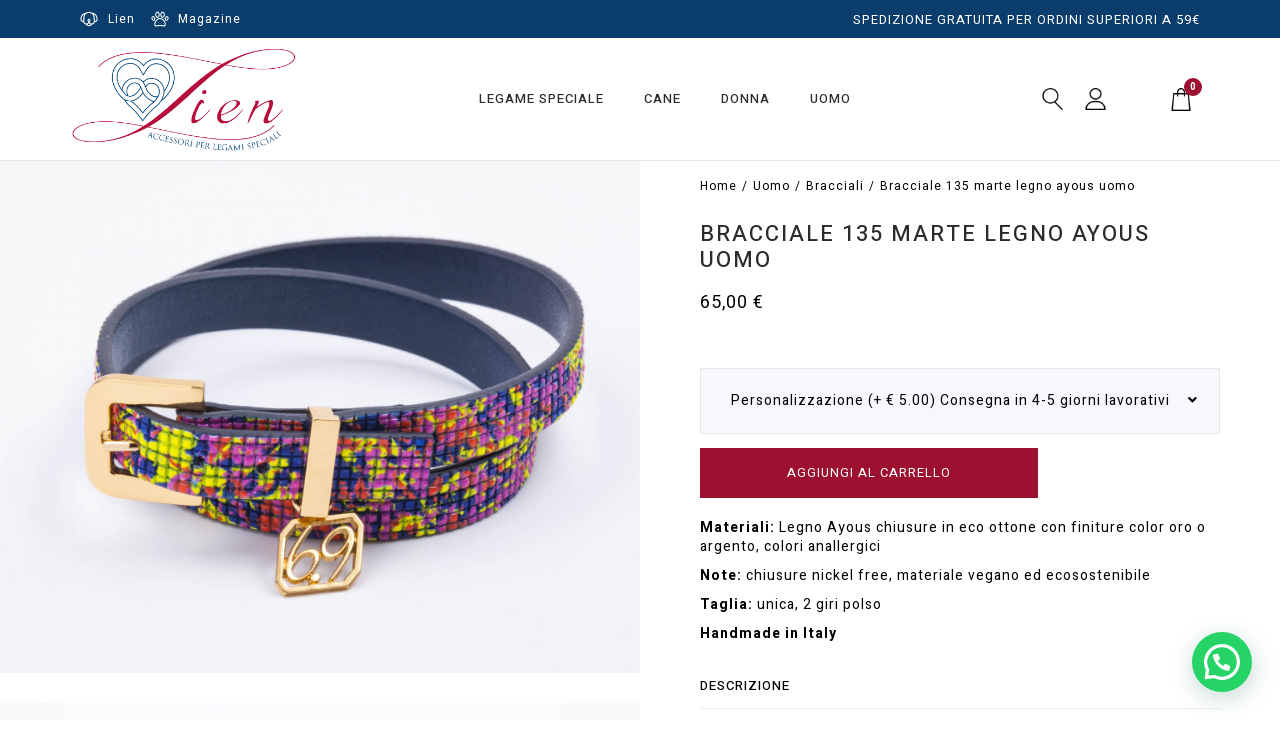

--- FILE ---
content_type: text/css
request_url: https://www.lienshop.it/wp-content/uploads/elementor/css/post-5.css?ver=1733814016
body_size: 237
content:
.elementor-kit-5{--e-global-color-primary:#000000;--e-global-color-secondary:#000000;--e-global-color-text:#000000;--e-global-color-accent:#0A3D6C;--e-global-typography-primary-font-family:"Heebo";--e-global-typography-primary-font-weight:500;--e-global-typography-secondary-font-family:"Heebo";--e-global-typography-secondary-font-weight:400;--e-global-typography-text-font-family:"Heebo";--e-global-typography-text-font-weight:400;--e-global-typography-accent-font-family:"Heebo";--e-global-typography-accent-font-weight:500;font-family:"Heebo", Sans-serif;line-height:1.4em;letter-spacing:1px;}.elementor-kit-5 e-page-transition{background-color:#FFBC7D;}.elementor-kit-5 a{font-family:"Heebo", Sans-serif;line-height:1.2em;letter-spacing:1px;}.elementor-kit-5 h1{font-family:"Heebo", Sans-serif;font-weight:500;line-height:1.2em;letter-spacing:2px;}.elementor-kit-5 h2{font-family:"Heebo", Sans-serif;font-weight:500;line-height:1.2em;letter-spacing:2px;}.elementor-kit-5 h3{font-family:"Heebo", Sans-serif;font-weight:500;line-height:1.2em;letter-spacing:2px;}.elementor-kit-5 h4{font-family:"Heebo", Sans-serif;font-weight:500;line-height:1.2em;letter-spacing:2px;}.elementor-kit-5 h5{font-family:"Heebo", Sans-serif;font-weight:500;line-height:1.2em;}.elementor-kit-5 h6{font-family:"Heebo", Sans-serif;font-size:13px;font-weight:500;text-transform:uppercase;line-height:1.2em;}.elementor-kit-5 button,.elementor-kit-5 input[type="button"],.elementor-kit-5 input[type="submit"],.elementor-kit-5 .elementor-button{font-family:"Heebo", Sans-serif;font-size:13px;font-weight:400;text-transform:uppercase;}.elementor-section.elementor-section-boxed > .elementor-container{max-width:1140px;}.e-con{--container-max-width:1140px;}.elementor-widget:not(:last-child){margin-block-end:20px;}.elementor-element{--widgets-spacing:20px 20px;}{}h1.entry-title{display:var(--page-title-display);}@media(max-width:1024px){.elementor-section.elementor-section-boxed > .elementor-container{max-width:1024px;}.e-con{--container-max-width:1024px;}}@media(max-width:767px){.elementor-section.elementor-section-boxed > .elementor-container{max-width:767px;}.e-con{--container-max-width:767px;}}

--- FILE ---
content_type: text/css
request_url: https://www.lienshop.it/wp-content/uploads/elementor/css/post-37.css?ver=1733814016
body_size: 1087
content:
.elementor-37 .elementor-element.elementor-element-fc2790e:not(.elementor-motion-effects-element-type-background), .elementor-37 .elementor-element.elementor-element-fc2790e > .elementor-motion-effects-container > .elementor-motion-effects-layer{background-color:#0A3D6C;}.elementor-37 .elementor-element.elementor-element-fc2790e{transition:background 0.3s, border 0.3s, border-radius 0.3s, box-shadow 0.3s;}.elementor-37 .elementor-element.elementor-element-fc2790e > .elementor-background-overlay{transition:background 0.3s, border-radius 0.3s, opacity 0.3s;}.elementor-bc-flex-widget .elementor-37 .elementor-element.elementor-element-c08bab5.elementor-column .elementor-widget-wrap{align-items:center;}.elementor-37 .elementor-element.elementor-element-c08bab5.elementor-column.elementor-element[data-element_type="column"] > .elementor-widget-wrap.elementor-element-populated{align-content:center;align-items:center;}.elementor-widget-icon-list .elementor-icon-list-item > .elementor-icon-list-text, .elementor-widget-icon-list .elementor-icon-list-item > a{font-family:var( --e-global-typography-text-font-family ), Sans-serif;font-weight:var( --e-global-typography-text-font-weight );}.elementor-37 .elementor-element.elementor-element-daf5af1 .elementor-icon-list-icon i{color:#FFFFFF;transition:color 0.3s;}.elementor-37 .elementor-element.elementor-element-daf5af1 .elementor-icon-list-icon svg{fill:#FFFFFF;transition:fill 0.3s;}.elementor-37 .elementor-element.elementor-element-daf5af1{--e-icon-list-icon-size:18px;--icon-vertical-offset:0px;}.elementor-37 .elementor-element.elementor-element-daf5af1 .elementor-icon-list-icon{padding-right:0px;}.elementor-37 .elementor-element.elementor-element-daf5af1 .elementor-icon-list-item > .elementor-icon-list-text, .elementor-37 .elementor-element.elementor-element-daf5af1 .elementor-icon-list-item > a{font-family:"Heebo", Sans-serif;font-size:12px;font-weight:400;}.elementor-37 .elementor-element.elementor-element-daf5af1 .elementor-icon-list-text{color:#FFFFFF;transition:color 0.3s;}.elementor-bc-flex-widget .elementor-37 .elementor-element.elementor-element-3b3906f.elementor-column .elementor-widget-wrap{align-items:center;}.elementor-37 .elementor-element.elementor-element-3b3906f.elementor-column.elementor-element[data-element_type="column"] > .elementor-widget-wrap.elementor-element-populated{align-content:center;align-items:center;}.elementor-bc-flex-widget .elementor-37 .elementor-element.elementor-element-d098662.elementor-column .elementor-widget-wrap{align-items:center;}.elementor-37 .elementor-element.elementor-element-d098662.elementor-column.elementor-element[data-element_type="column"] > .elementor-widget-wrap.elementor-element-populated{align-content:center;align-items:center;}.elementor-widget-heading .elementor-heading-title{font-family:var( --e-global-typography-primary-font-family ), Sans-serif;font-weight:var( --e-global-typography-primary-font-weight );}.elementor-37 .elementor-element.elementor-element-5c6a6f4{text-align:right;}.elementor-37 .elementor-element.elementor-element-5c6a6f4 .elementor-heading-title{color:#FFFFFF;font-family:"Heebo", Sans-serif;font-size:13px;font-weight:400;}.elementor-37 .elementor-element.elementor-element-8bedce3{border-style:solid;border-width:0px 0px 1px 0px;border-color:#E6E6E6;transition:background 0.3s, border 0.3s, border-radius 0.3s, box-shadow 0.3s;}.elementor-37 .elementor-element.elementor-element-8bedce3 > .elementor-background-overlay{transition:background 0.3s, border-radius 0.3s, opacity 0.3s;}.elementor-bc-flex-widget .elementor-37 .elementor-element.elementor-element-ac7d6a2.elementor-column .elementor-widget-wrap{align-items:center;}.elementor-37 .elementor-element.elementor-element-ac7d6a2.elementor-column.elementor-element[data-element_type="column"] > .elementor-widget-wrap.elementor-element-populated{align-content:center;align-items:center;}.elementor-37 .elementor-element.elementor-element-ac7d6a2 > .elementor-element-populated{padding:0px 0px 0px 0px;}.elementor-37 .elementor-element.elementor-element-04955b5 .woostify-logo-image-widget .site-branding{text-align:left;}.elementor-37 .elementor-element.elementor-element-04955b5 .site-branding img{width:100%;max-width:100%;}.elementor-37 .elementor-element.elementor-element-04955b5 .custom-logo-link img{opacity:1;}.elementor-37 .elementor-element.elementor-element-04955b5 .custom-logo-link:hover img{opacity:1;}.elementor-bc-flex-widget .elementor-37 .elementor-element.elementor-element-3334a2c.elementor-column .elementor-widget-wrap{align-items:center;}.elementor-37 .elementor-element.elementor-element-3334a2c.elementor-column.elementor-element[data-element_type="column"] > .elementor-widget-wrap.elementor-element-populated{align-content:center;align-items:center;}.elementor-37 .elementor-element.elementor-element-3334a2c > .elementor-element-populated{padding:0px 0px 0px 0px;}.elementor-37 .elementor-element.elementor-element-b8c0c13 .woostify-nav-menu-widget{text-align:center;}.elementor-37 .elementor-element.elementor-element-b8c0c13 .primary-navigation > li > a{font-family:"Heebo", Sans-serif;font-size:13px;text-transform:uppercase;border-style:none;}.elementor-37 .elementor-element.elementor-element-b8c0c13 .primary-navigation ul a{border-style:none;}.elementor-bc-flex-widget .elementor-37 .elementor-element.elementor-element-eaf410e.elementor-column .elementor-widget-wrap{align-items:center;}.elementor-37 .elementor-element.elementor-element-eaf410e.elementor-column.elementor-element[data-element_type="column"] > .elementor-widget-wrap.elementor-element-populated{align-content:center;align-items:center;}.elementor-37 .elementor-element.elementor-element-eaf410e > .elementor-element-populated{transition:background 0.3s, border 0.3s, border-radius 0.3s, box-shadow 0.3s;padding:0px 0px 0px 0px;}.elementor-37 .elementor-element.elementor-element-eaf410e > .elementor-element-populated > .elementor-background-overlay{transition:background 0.3s, border-radius 0.3s, opacity 0.3s;}.elementor-bc-flex-widget .elementor-37 .elementor-element.elementor-element-8072c73.elementor-column .elementor-widget-wrap{align-items:center;}.elementor-37 .elementor-element.elementor-element-8072c73.elementor-column.elementor-element[data-element_type="column"] > .elementor-widget-wrap.elementor-element-populated{align-content:center;align-items:center;}.elementor-bc-flex-widget .elementor-37 .elementor-element.elementor-element-a42fc89.elementor-column .elementor-widget-wrap{align-items:center;}.elementor-37 .elementor-element.elementor-element-a42fc89.elementor-column.elementor-element[data-element_type="column"] > .elementor-widget-wrap.elementor-element-populated{align-content:center;align-items:center;}.elementor-widget-image .widget-image-caption{font-family:var( --e-global-typography-text-font-family ), Sans-serif;font-weight:var( --e-global-typography-text-font-weight );}.elementor-37 .elementor-element.elementor-element-01d327e img{width:25px;}.elementor-bc-flex-widget .elementor-37 .elementor-element.elementor-element-b54e7f7.elementor-column .elementor-widget-wrap{align-items:center;}.elementor-37 .elementor-element.elementor-element-b54e7f7.elementor-column.elementor-element[data-element_type="column"] > .elementor-widget-wrap.elementor-element-populated{align-content:center;align-items:center;}.elementor-37 .elementor-element.elementor-element-e94ea1a .wishlist-item-count{font-size:10px;border-radius:25px;}.elementor-bc-flex-widget .elementor-37 .elementor-element.elementor-element-cf1d124.elementor-column .elementor-widget-wrap{align-items:center;}.elementor-37 .elementor-element.elementor-element-cf1d124.elementor-column.elementor-element[data-element_type="column"] > .elementor-widget-wrap.elementor-element-populated{align-content:center;align-items:center;}.elementor-37 .elementor-element.elementor-element-a9acbdd .woostify-cart-icon-widget{text-align:center;}.elementor-37 .elementor-element.elementor-element-a9acbdd .shop-cart-count{font-size:10px;border-radius:25px;}.elementor-37 .elementor-element.elementor-element-fdd71be > .elementor-container{min-height:400px;}.elementor-37 .elementor-element.elementor-element-fdd71be{border-style:solid;border-width:0px 0px 1px 0px;border-color:#E6E6E6;transition:background 0.3s, border 0.3s, border-radius 0.3s, box-shadow 0.3s;}.elementor-37 .elementor-element.elementor-element-fdd71be > .elementor-background-overlay{transition:background 0.3s, border-radius 0.3s, opacity 0.3s;}.elementor-bc-flex-widget .elementor-37 .elementor-element.elementor-element-3068bb9.elementor-column .elementor-widget-wrap{align-items:center;}.elementor-37 .elementor-element.elementor-element-3068bb9.elementor-column.elementor-element[data-element_type="column"] > .elementor-widget-wrap.elementor-element-populated{align-content:center;align-items:center;}.elementor-37 .elementor-element.elementor-element-3068bb9 > .elementor-element-populated{padding:0px 0px 0px 0px;}.elementor-37 .elementor-element.elementor-element-c654ee1 .primary-navigation > li > a{font-family:"Heebo", Sans-serif;font-size:13px;text-transform:uppercase;border-style:none;}.elementor-37 .elementor-element.elementor-element-c654ee1 .primary-navigation ul a{border-style:none;}.elementor-bc-flex-widget .elementor-37 .elementor-element.elementor-element-4834f57.elementor-column .elementor-widget-wrap{align-items:center;}.elementor-37 .elementor-element.elementor-element-4834f57.elementor-column.elementor-element[data-element_type="column"] > .elementor-widget-wrap.elementor-element-populated{align-content:center;align-items:center;}.elementor-37 .elementor-element.elementor-element-4834f57 > .elementor-element-populated{padding:0px 0px 0px 0px;}.elementor-37 .elementor-element.elementor-element-7213a3f .site-branding img{width:80%;max-width:100%;}.elementor-37 .elementor-element.elementor-element-7213a3f .custom-logo-link img{opacity:1;}.elementor-37 .elementor-element.elementor-element-7213a3f .custom-logo-link:hover img{opacity:1;}.elementor-37 .elementor-element.elementor-element-a8c1c5c .wishlist-item-count{font-size:10px;border-radius:25px;}.elementor-37 .elementor-element.elementor-element-598e191 .woostify-cart-icon-widget{text-align:center;}.elementor-37 .elementor-element.elementor-element-598e191 .shop-cart-count{font-size:10px;border-radius:25px;}@media(max-width:1024px){.elementor-37 .elementor-element.elementor-element-b8c0c13 .woostify-nav-menu-widget{text-align:right;}.elementor-37 .elementor-element.elementor-element-fdd71be > .elementor-container{min-height:0px;}.elementor-37 .elementor-element.elementor-element-3068bb9 > .elementor-element-populated{padding:0px 0px 0px 15px;}.elementor-37 .elementor-element.elementor-element-7213a3f .site-branding img{width:50%;}.elementor-37 .elementor-element.elementor-element-04f100a > .elementor-container{max-width:100px;}}@media(max-width:767px){.elementor-37 .elementor-element.elementor-element-5c6a6f4{text-align:center;}.elementor-37 .elementor-element.elementor-element-ac7d6a2{width:70%;}.elementor-37 .elementor-element.elementor-element-04955b5 .site-branding img{width:50%;}.elementor-37 .elementor-element.elementor-element-3334a2c{width:10%;}.elementor-37 .elementor-element.elementor-element-3334a2c > .elementor-element-populated{padding:10px 20px 10px 20px;}.elementor-37 .elementor-element.elementor-element-fdd71be > .elementor-container{min-height:80px;}.elementor-37 .elementor-element.elementor-element-3068bb9{width:20%;}.elementor-37 .elementor-element.elementor-element-3068bb9 > .elementor-element-populated{padding:10px 20px 10px 20px;}.elementor-37 .elementor-element.elementor-element-c654ee1 .primary-navigation > li > a{line-height:4em;}.elementor-37 .elementor-element.elementor-element-4834f57{width:60%;}.elementor-37 .elementor-element.elementor-element-7213a3f .site-branding img{width:80%;}.elementor-37 .elementor-element.elementor-element-7b80828{width:20%;}.elementor-bc-flex-widget .elementor-37 .elementor-element.elementor-element-7b80828.elementor-column .elementor-widget-wrap{align-items:flex-end;}.elementor-37 .elementor-element.elementor-element-7b80828.elementor-column.elementor-element[data-element_type="column"] > .elementor-widget-wrap.elementor-element-populated{align-content:flex-end;align-items:flex-end;}.elementor-37 .elementor-element.elementor-element-7b80828 > .elementor-element-populated{padding:0px 0px 0px 0px;}.elementor-37 .elementor-element.elementor-element-04f100a{padding:0px 15px 0px 0px;}.elementor-37 .elementor-element.elementor-element-9750897{width:50%;}.elementor-37 .elementor-element.elementor-element-9750897 > .elementor-element-populated{padding:5px 5px 5px 5px;}.elementor-37 .elementor-element.elementor-element-a311ee6{width:50%;}.elementor-bc-flex-widget .elementor-37 .elementor-element.elementor-element-a311ee6.elementor-column .elementor-widget-wrap{align-items:center;}.elementor-37 .elementor-element.elementor-element-a311ee6.elementor-column.elementor-element[data-element_type="column"] > .elementor-widget-wrap.elementor-element-populated{align-content:center;align-items:center;}.elementor-37 .elementor-element.elementor-element-a311ee6 > .elementor-element-populated{padding:5px 5px 5px 5px;}}@media(min-width:768px){.elementor-37 .elementor-element.elementor-element-ac7d6a2{width:20%;}.elementor-37 .elementor-element.elementor-element-3334a2c{width:64.332%;}.elementor-37 .elementor-element.elementor-element-eaf410e{width:15%;}}@media(max-width:1024px) and (min-width:768px){.elementor-37 .elementor-element.elementor-element-c08bab5{width:50%;}.elementor-37 .elementor-element.elementor-element-3b3906f{width:2%;}.elementor-37 .elementor-element.elementor-element-d098662{width:45%;}.elementor-37 .elementor-element.elementor-element-3334a2c{width:60%;}.elementor-37 .elementor-element.elementor-element-eaf410e{width:20%;}.elementor-37 .elementor-element.elementor-element-3068bb9{width:15%;}.elementor-37 .elementor-element.elementor-element-4834f57{width:70%;}.elementor-37 .elementor-element.elementor-element-7b80828{width:15%;}}

--- FILE ---
content_type: text/css
request_url: https://www.lienshop.it/wp-content/uploads/elementor/css/post-200.css?ver=1733814016
body_size: 1735
content:
.elementor-200 .elementor-element.elementor-element-234a047:not(.elementor-motion-effects-element-type-background), .elementor-200 .elementor-element.elementor-element-234a047 > .elementor-motion-effects-container > .elementor-motion-effects-layer{background-color:#08335A;}.elementor-200 .elementor-element.elementor-element-234a047{transition:background 0.3s, border 0.3s, border-radius 0.3s, box-shadow 0.3s;padding:30px 0px 20px 0px;}.elementor-200 .elementor-element.elementor-element-234a047 > .elementor-background-overlay{transition:background 0.3s, border-radius 0.3s, opacity 0.3s;}.elementor-bc-flex-widget .elementor-200 .elementor-element.elementor-element-7643d40.elementor-column .elementor-widget-wrap{align-items:center;}.elementor-200 .elementor-element.elementor-element-7643d40.elementor-column.elementor-element[data-element_type="column"] > .elementor-widget-wrap.elementor-element-populated{align-content:center;align-items:center;}.elementor-widget-icon-box .elementor-icon-box-title, .elementor-widget-icon-box .elementor-icon-box-title a{font-family:var( --e-global-typography-primary-font-family ), Sans-serif;font-weight:var( --e-global-typography-primary-font-weight );}.elementor-widget-icon-box .elementor-icon-box-description{font-family:var( --e-global-typography-text-font-family ), Sans-serif;font-weight:var( --e-global-typography-text-font-weight );}.elementor-200 .elementor-element.elementor-element-90e91c9{--icon-box-icon-margin:15px;}.elementor-200 .elementor-element.elementor-element-90e91c9.elementor-view-stacked .elementor-icon{background-color:#FFFFFF;}.elementor-200 .elementor-element.elementor-element-90e91c9.elementor-view-framed .elementor-icon, .elementor-200 .elementor-element.elementor-element-90e91c9.elementor-view-default .elementor-icon{fill:#FFFFFF;color:#FFFFFF;border-color:#FFFFFF;}.elementor-200 .elementor-element.elementor-element-90e91c9 .elementor-icon-box-title{color:#FFFFFF;}.elementor-200 .elementor-element.elementor-element-90e91c9 .elementor-icon-box-title, .elementor-200 .elementor-element.elementor-element-90e91c9 .elementor-icon-box-title a{font-family:"Heebo", Sans-serif;font-size:14px;font-weight:400;letter-spacing:1px;}.elementor-bc-flex-widget .elementor-200 .elementor-element.elementor-element-5a47b0e.elementor-column .elementor-widget-wrap{align-items:center;}.elementor-200 .elementor-element.elementor-element-5a47b0e.elementor-column.elementor-element[data-element_type="column"] > .elementor-widget-wrap.elementor-element-populated{align-content:center;align-items:center;}.elementor-200 .elementor-element.elementor-element-294ca28{--icon-box-icon-margin:15px;}.elementor-200 .elementor-element.elementor-element-294ca28.elementor-view-stacked .elementor-icon{background-color:#FFFFFF;}.elementor-200 .elementor-element.elementor-element-294ca28.elementor-view-framed .elementor-icon, .elementor-200 .elementor-element.elementor-element-294ca28.elementor-view-default .elementor-icon{fill:#FFFFFF;color:#FFFFFF;border-color:#FFFFFF;}.elementor-200 .elementor-element.elementor-element-294ca28 .elementor-icon-box-title{color:#FFFFFF;}.elementor-200 .elementor-element.elementor-element-294ca28 .elementor-icon-box-title, .elementor-200 .elementor-element.elementor-element-294ca28 .elementor-icon-box-title a{font-family:"Heebo", Sans-serif;font-size:14px;font-weight:400;letter-spacing:1px;}.elementor-bc-flex-widget .elementor-200 .elementor-element.elementor-element-677feba.elementor-column .elementor-widget-wrap{align-items:center;}.elementor-200 .elementor-element.elementor-element-677feba.elementor-column.elementor-element[data-element_type="column"] > .elementor-widget-wrap.elementor-element-populated{align-content:center;align-items:center;}.elementor-200 .elementor-element.elementor-element-927ad5c{--icon-box-icon-margin:15px;}.elementor-200 .elementor-element.elementor-element-927ad5c.elementor-view-stacked .elementor-icon{background-color:#FFFFFF;}.elementor-200 .elementor-element.elementor-element-927ad5c.elementor-view-framed .elementor-icon, .elementor-200 .elementor-element.elementor-element-927ad5c.elementor-view-default .elementor-icon{fill:#FFFFFF;color:#FFFFFF;border-color:#FFFFFF;}.elementor-200 .elementor-element.elementor-element-927ad5c .elementor-icon-box-title{color:#FFFFFF;}.elementor-200 .elementor-element.elementor-element-927ad5c .elementor-icon-box-title, .elementor-200 .elementor-element.elementor-element-927ad5c .elementor-icon-box-title a{font-family:"Heebo", Sans-serif;font-size:14px;font-weight:400;letter-spacing:1px;}.elementor-bc-flex-widget .elementor-200 .elementor-element.elementor-element-4e1e6cc.elementor-column .elementor-widget-wrap{align-items:center;}.elementor-200 .elementor-element.elementor-element-4e1e6cc.elementor-column.elementor-element[data-element_type="column"] > .elementor-widget-wrap.elementor-element-populated{align-content:center;align-items:center;}.elementor-200 .elementor-element.elementor-element-77a6043{--icon-box-icon-margin:15px;}.elementor-200 .elementor-element.elementor-element-77a6043.elementor-view-stacked .elementor-icon{background-color:#FFFFFF;}.elementor-200 .elementor-element.elementor-element-77a6043.elementor-view-framed .elementor-icon, .elementor-200 .elementor-element.elementor-element-77a6043.elementor-view-default .elementor-icon{fill:#FFFFFF;color:#FFFFFF;border-color:#FFFFFF;}.elementor-200 .elementor-element.elementor-element-77a6043 .elementor-icon-box-title{color:#FFFFFF;}.elementor-200 .elementor-element.elementor-element-77a6043 .elementor-icon-box-title, .elementor-200 .elementor-element.elementor-element-77a6043 .elementor-icon-box-title a{font-family:"Heebo", Sans-serif;font-size:14px;font-weight:400;letter-spacing:1px;}.elementor-bc-flex-widget .elementor-200 .elementor-element.elementor-element-d4e3bb5.elementor-column .elementor-widget-wrap{align-items:center;}.elementor-200 .elementor-element.elementor-element-d4e3bb5.elementor-column.elementor-element[data-element_type="column"] > .elementor-widget-wrap.elementor-element-populated{align-content:center;align-items:center;}.elementor-200 .elementor-element.elementor-element-5f7ea40{--icon-box-icon-margin:15px;}.elementor-200 .elementor-element.elementor-element-5f7ea40.elementor-view-stacked .elementor-icon{background-color:#FFFFFF;}.elementor-200 .elementor-element.elementor-element-5f7ea40.elementor-view-framed .elementor-icon, .elementor-200 .elementor-element.elementor-element-5f7ea40.elementor-view-default .elementor-icon{fill:#FFFFFF;color:#FFFFFF;border-color:#FFFFFF;}.elementor-200 .elementor-element.elementor-element-5f7ea40 .elementor-icon-box-title{color:#FFFFFF;}.elementor-200 .elementor-element.elementor-element-5f7ea40 .elementor-icon-box-title, .elementor-200 .elementor-element.elementor-element-5f7ea40 .elementor-icon-box-title a{font-family:"Heebo", Sans-serif;font-size:14px;font-weight:400;letter-spacing:1px;}.elementor-bc-flex-widget .elementor-200 .elementor-element.elementor-element-15afbf2.elementor-column .elementor-widget-wrap{align-items:center;}.elementor-200 .elementor-element.elementor-element-15afbf2.elementor-column.elementor-element[data-element_type="column"] > .elementor-widget-wrap.elementor-element-populated{align-content:center;align-items:center;}.elementor-200 .elementor-element.elementor-element-e997b3a{--icon-box-icon-margin:15px;}.elementor-200 .elementor-element.elementor-element-e997b3a.elementor-view-stacked .elementor-icon{background-color:#FFFFFF;}.elementor-200 .elementor-element.elementor-element-e997b3a.elementor-view-framed .elementor-icon, .elementor-200 .elementor-element.elementor-element-e997b3a.elementor-view-default .elementor-icon{fill:#FFFFFF;color:#FFFFFF;border-color:#FFFFFF;}.elementor-200 .elementor-element.elementor-element-e997b3a .elementor-icon-box-title{color:#FFFFFF;}.elementor-200 .elementor-element.elementor-element-e997b3a .elementor-icon-box-title, .elementor-200 .elementor-element.elementor-element-e997b3a .elementor-icon-box-title a{font-family:"Heebo", Sans-serif;font-size:14px;font-weight:400;letter-spacing:1px;}.elementor-200 .elementor-element.elementor-element-547a6bd3:not(.elementor-motion-effects-element-type-background), .elementor-200 .elementor-element.elementor-element-547a6bd3 > .elementor-motion-effects-container > .elementor-motion-effects-layer{background-color:#0A3D6C;}.elementor-200 .elementor-element.elementor-element-547a6bd3{transition:background 0.3s, border 0.3s, border-radius 0.3s, box-shadow 0.3s;z-index:1;}.elementor-200 .elementor-element.elementor-element-547a6bd3 > .elementor-background-overlay{transition:background 0.3s, border-radius 0.3s, opacity 0.3s;}.elementor-200 .elementor-element.elementor-element-1b72b0d5 > .elementor-container > .elementor-column > .elementor-widget-wrap{align-content:flex-start;align-items:flex-start;}.elementor-200 .elementor-element.elementor-element-1b72b0d5{padding:40px 0px 0px 0px;}.elementor-widget-heading .elementor-heading-title{font-family:var( --e-global-typography-primary-font-family ), Sans-serif;font-weight:var( --e-global-typography-primary-font-weight );}.elementor-200 .elementor-element.elementor-element-2d5ed37f .elementor-heading-title{color:#FFFFFF;font-size:15px;font-weight:500;text-transform:uppercase;}.elementor-widget-icon-list .elementor-icon-list-item > .elementor-icon-list-text, .elementor-widget-icon-list .elementor-icon-list-item > a{font-family:var( --e-global-typography-text-font-family ), Sans-serif;font-weight:var( --e-global-typography-text-font-weight );}.elementor-200 .elementor-element.elementor-element-779de18a .elementor-icon-list-items:not(.elementor-inline-items) .elementor-icon-list-item:not(:last-child){padding-bottom:calc(5px/2);}.elementor-200 .elementor-element.elementor-element-779de18a .elementor-icon-list-items:not(.elementor-inline-items) .elementor-icon-list-item:not(:first-child){margin-top:calc(5px/2);}.elementor-200 .elementor-element.elementor-element-779de18a .elementor-icon-list-items.elementor-inline-items .elementor-icon-list-item{margin-right:calc(5px/2);margin-left:calc(5px/2);}.elementor-200 .elementor-element.elementor-element-779de18a .elementor-icon-list-items.elementor-inline-items{margin-right:calc(-5px/2);margin-left:calc(-5px/2);}body.rtl .elementor-200 .elementor-element.elementor-element-779de18a .elementor-icon-list-items.elementor-inline-items .elementor-icon-list-item:after{left:calc(-5px/2);}body:not(.rtl) .elementor-200 .elementor-element.elementor-element-779de18a .elementor-icon-list-items.elementor-inline-items .elementor-icon-list-item:after{right:calc(-5px/2);}.elementor-200 .elementor-element.elementor-element-779de18a .elementor-icon-list-icon i{transition:color 0.3s;}.elementor-200 .elementor-element.elementor-element-779de18a .elementor-icon-list-icon svg{transition:fill 0.3s;}.elementor-200 .elementor-element.elementor-element-779de18a{--e-icon-list-icon-size:0px;--icon-vertical-offset:0px;}.elementor-200 .elementor-element.elementor-element-779de18a .elementor-icon-list-icon{padding-right:0px;}.elementor-200 .elementor-element.elementor-element-779de18a .elementor-icon-list-item > .elementor-icon-list-text, .elementor-200 .elementor-element.elementor-element-779de18a .elementor-icon-list-item > a{font-size:14px;font-weight:400;}.elementor-200 .elementor-element.elementor-element-779de18a .elementor-icon-list-text{color:#FFFFFF;transition:color 0.3s;}.elementor-200 .elementor-element.elementor-element-210e0f01 .elementor-heading-title{color:#FFFFFF;font-size:15px;font-weight:500;text-transform:uppercase;}.elementor-200 .elementor-element.elementor-element-7f7dd8d3 .elementor-icon-list-items:not(.elementor-inline-items) .elementor-icon-list-item:not(:last-child){padding-bottom:calc(5px/2);}.elementor-200 .elementor-element.elementor-element-7f7dd8d3 .elementor-icon-list-items:not(.elementor-inline-items) .elementor-icon-list-item:not(:first-child){margin-top:calc(5px/2);}.elementor-200 .elementor-element.elementor-element-7f7dd8d3 .elementor-icon-list-items.elementor-inline-items .elementor-icon-list-item{margin-right:calc(5px/2);margin-left:calc(5px/2);}.elementor-200 .elementor-element.elementor-element-7f7dd8d3 .elementor-icon-list-items.elementor-inline-items{margin-right:calc(-5px/2);margin-left:calc(-5px/2);}body.rtl .elementor-200 .elementor-element.elementor-element-7f7dd8d3 .elementor-icon-list-items.elementor-inline-items .elementor-icon-list-item:after{left:calc(-5px/2);}body:not(.rtl) .elementor-200 .elementor-element.elementor-element-7f7dd8d3 .elementor-icon-list-items.elementor-inline-items .elementor-icon-list-item:after{right:calc(-5px/2);}.elementor-200 .elementor-element.elementor-element-7f7dd8d3 .elementor-icon-list-icon i{transition:color 0.3s;}.elementor-200 .elementor-element.elementor-element-7f7dd8d3 .elementor-icon-list-icon svg{transition:fill 0.3s;}.elementor-200 .elementor-element.elementor-element-7f7dd8d3{--e-icon-list-icon-size:0px;--icon-vertical-offset:0px;}.elementor-200 .elementor-element.elementor-element-7f7dd8d3 .elementor-icon-list-icon{padding-right:0px;}.elementor-200 .elementor-element.elementor-element-7f7dd8d3 .elementor-icon-list-item > .elementor-icon-list-text, .elementor-200 .elementor-element.elementor-element-7f7dd8d3 .elementor-icon-list-item > a{font-size:14px;font-weight:400;}.elementor-200 .elementor-element.elementor-element-7f7dd8d3 .elementor-icon-list-text{color:#FFFFFF;transition:color 0.3s;}.elementor-200 .elementor-element.elementor-element-660f2cce .elementor-heading-title{color:#FFFFFF;font-size:15px;font-weight:500;text-transform:uppercase;}.elementor-200 .elementor-element.elementor-element-71e68479 .elementor-icon-list-items:not(.elementor-inline-items) .elementor-icon-list-item:not(:last-child){padding-bottom:calc(5px/2);}.elementor-200 .elementor-element.elementor-element-71e68479 .elementor-icon-list-items:not(.elementor-inline-items) .elementor-icon-list-item:not(:first-child){margin-top:calc(5px/2);}.elementor-200 .elementor-element.elementor-element-71e68479 .elementor-icon-list-items.elementor-inline-items .elementor-icon-list-item{margin-right:calc(5px/2);margin-left:calc(5px/2);}.elementor-200 .elementor-element.elementor-element-71e68479 .elementor-icon-list-items.elementor-inline-items{margin-right:calc(-5px/2);margin-left:calc(-5px/2);}body.rtl .elementor-200 .elementor-element.elementor-element-71e68479 .elementor-icon-list-items.elementor-inline-items .elementor-icon-list-item:after{left:calc(-5px/2);}body:not(.rtl) .elementor-200 .elementor-element.elementor-element-71e68479 .elementor-icon-list-items.elementor-inline-items .elementor-icon-list-item:after{right:calc(-5px/2);}.elementor-200 .elementor-element.elementor-element-71e68479 .elementor-icon-list-icon i{transition:color 0.3s;}.elementor-200 .elementor-element.elementor-element-71e68479 .elementor-icon-list-icon svg{transition:fill 0.3s;}.elementor-200 .elementor-element.elementor-element-71e68479{--e-icon-list-icon-size:0px;--icon-vertical-offset:0px;}.elementor-200 .elementor-element.elementor-element-71e68479 .elementor-icon-list-icon{padding-right:0px;}.elementor-200 .elementor-element.elementor-element-71e68479 .elementor-icon-list-item > .elementor-icon-list-text, .elementor-200 .elementor-element.elementor-element-71e68479 .elementor-icon-list-item > a{font-size:14px;font-weight:400;}.elementor-200 .elementor-element.elementor-element-71e68479 .elementor-icon-list-text{color:#FFFFFF;transition:color 0.3s;}.elementor-200 .elementor-element.elementor-element-43e16417 .elementor-heading-title{color:#FFFFFF;font-size:15px;font-weight:500;text-transform:uppercase;}.elementor-200 .elementor-element.elementor-element-234defe4 .elementor-icon-list-items:not(.elementor-inline-items) .elementor-icon-list-item:not(:last-child){padding-bottom:calc(5px/2);}.elementor-200 .elementor-element.elementor-element-234defe4 .elementor-icon-list-items:not(.elementor-inline-items) .elementor-icon-list-item:not(:first-child){margin-top:calc(5px/2);}.elementor-200 .elementor-element.elementor-element-234defe4 .elementor-icon-list-items.elementor-inline-items .elementor-icon-list-item{margin-right:calc(5px/2);margin-left:calc(5px/2);}.elementor-200 .elementor-element.elementor-element-234defe4 .elementor-icon-list-items.elementor-inline-items{margin-right:calc(-5px/2);margin-left:calc(-5px/2);}body.rtl .elementor-200 .elementor-element.elementor-element-234defe4 .elementor-icon-list-items.elementor-inline-items .elementor-icon-list-item:after{left:calc(-5px/2);}body:not(.rtl) .elementor-200 .elementor-element.elementor-element-234defe4 .elementor-icon-list-items.elementor-inline-items .elementor-icon-list-item:after{right:calc(-5px/2);}.elementor-200 .elementor-element.elementor-element-234defe4 .elementor-icon-list-icon i{transition:color 0.3s;}.elementor-200 .elementor-element.elementor-element-234defe4 .elementor-icon-list-icon svg{transition:fill 0.3s;}.elementor-200 .elementor-element.elementor-element-234defe4{--e-icon-list-icon-size:0px;--icon-vertical-offset:0px;}.elementor-200 .elementor-element.elementor-element-234defe4 .elementor-icon-list-icon{padding-right:0px;}.elementor-200 .elementor-element.elementor-element-234defe4 .elementor-icon-list-item > .elementor-icon-list-text, .elementor-200 .elementor-element.elementor-element-234defe4 .elementor-icon-list-item > a{font-size:14px;font-weight:400;}.elementor-200 .elementor-element.elementor-element-234defe4 .elementor-icon-list-text{color:#FFFFFF;transition:color 0.3s;}.elementor-200 .elementor-element.elementor-element-1297e33 .elementor-heading-title{color:#FFFFFF;font-size:15px;font-weight:500;text-transform:uppercase;}.elementor-200 .elementor-element.elementor-element-037c421{--grid-template-columns:repeat(0, auto);--icon-size:20px;--grid-column-gap:5px;--grid-row-gap:0px;}.elementor-200 .elementor-element.elementor-element-037c421 .elementor-widget-container{text-align:left;}.elementor-200 .elementor-element.elementor-element-037c421 .elementor-social-icon{background-color:#02010100;}.elementor-200 .elementor-element.elementor-element-037c421 .elementor-social-icon i{color:#FFFFFF;}.elementor-200 .elementor-element.elementor-element-037c421 .elementor-social-icon svg{fill:#FFFFFF;}.elementor-widget-image .widget-image-caption{font-family:var( --e-global-typography-text-font-family ), Sans-serif;font-weight:var( --e-global-typography-text-font-weight );}.elementor-200 .elementor-element.elementor-element-18d7fa6 > .elementor-container > .elementor-column > .elementor-widget-wrap{align-content:flex-start;align-items:flex-start;}.elementor-200 .elementor-element.elementor-element-18d7fa6{padding:20px 0px 20px 0px;z-index:0;}.elementor-widget-divider .elementor-divider__text{font-family:var( --e-global-typography-secondary-font-family ), Sans-serif;font-weight:var( --e-global-typography-secondary-font-weight );}.elementor-200 .elementor-element.elementor-element-c69839d{--divider-border-style:solid;--divider-color:#556B83;--divider-border-width:1px;}.elementor-200 .elementor-element.elementor-element-c69839d .elementor-divider-separator{width:100%;}.elementor-200 .elementor-element.elementor-element-c69839d .elementor-divider{padding-block-start:15px;padding-block-end:15px;}.elementor-200 .elementor-element.elementor-element-c86ae3e > .elementor-container > .elementor-column > .elementor-widget-wrap{align-content:flex-start;align-items:flex-start;}.elementor-200 .elementor-element.elementor-element-c86ae3e{padding:0px 0px 0px 0px;}.elementor-200 .elementor-element.elementor-element-8516f2b{text-align:center;}.elementor-200 .elementor-element.elementor-element-8516f2b img{width:400px;}.elementor-200 .elementor-element.elementor-element-cba1115{text-align:center;}.elementor-200 .elementor-element.elementor-element-cba1115 .elementor-heading-title{color:#FFFFFF;font-family:"Heebo", Sans-serif;font-size:14px;font-weight:400;}@media(max-width:1024px){.elementor-200 .elementor-element.elementor-element-547a6bd3{padding:50px 20px 50px 20px;}.elementor-200 .elementor-element.elementor-element-4683d8c5 > .elementor-element-populated{padding:30px 5px 5px 5px;}.elementor-200 .elementor-element.elementor-element-5118be4 > .elementor-element-populated{padding:30px 5px 5px 5px;}.elementor-bc-flex-widget .elementor-200 .elementor-element.elementor-element-8978f06.elementor-column .elementor-widget-wrap{align-items:center;}.elementor-200 .elementor-element.elementor-element-8978f06.elementor-column.elementor-element[data-element_type="column"] > .elementor-widget-wrap.elementor-element-populated{align-content:center;align-items:center;}.elementor-200 .elementor-element.elementor-element-def6ce7{text-align:left;}.elementor-200 .elementor-element.elementor-element-def6ce7 img{width:150px;}}@media(max-width:767px){.elementor-200 .elementor-element.elementor-element-7643d40{width:50%;}.elementor-200 .elementor-element.elementor-element-5a47b0e{width:50%;}.elementor-200 .elementor-element.elementor-element-677feba{width:50%;}.elementor-200 .elementor-element.elementor-element-4e1e6cc{width:50%;}.elementor-200 .elementor-element.elementor-element-d4e3bb5{width:50%;}.elementor-200 .elementor-element.elementor-element-15afbf2{width:50%;}.elementor-200 .elementor-element.elementor-element-547a6bd3{padding:30px 20px 30px 20px;}.elementor-200 .elementor-element.elementor-element-bc664bd > .elementor-element-populated{padding:0px 0px 0px 0px;}.elementor-200 .elementor-element.elementor-element-1b72b0d5{margin-top:10px;margin-bottom:0px;padding:10px 0px 10px 0px;}.elementor-200 .elementor-element.elementor-element-7ec46a60{width:50%;}.elementor-200 .elementor-element.elementor-element-779de18a .elementor-icon-list-item > .elementor-icon-list-text, .elementor-200 .elementor-element.elementor-element-779de18a .elementor-icon-list-item > a{font-size:13px;}.elementor-200 .elementor-element.elementor-element-4243ae77{width:50%;}.elementor-200 .elementor-element.elementor-element-4243ae77 > .elementor-element-populated{padding:0px 0px 0px 0px;}.elementor-200 .elementor-element.elementor-element-7f7dd8d3 .elementor-icon-list-item > .elementor-icon-list-text, .elementor-200 .elementor-element.elementor-element-7f7dd8d3 .elementor-icon-list-item > a{font-size:13px;}.elementor-200 .elementor-element.elementor-element-4b2b2c72{width:50%;}.elementor-200 .elementor-element.elementor-element-4b2b2c72 > .elementor-element-populated{padding:50px 0px 0px 0px;}.elementor-200 .elementor-element.elementor-element-71e68479 .elementor-icon-list-item > .elementor-icon-list-text, .elementor-200 .elementor-element.elementor-element-71e68479 .elementor-icon-list-item > a{font-size:13px;}.elementor-200 .elementor-element.elementor-element-4683d8c5{width:50%;}.elementor-200 .elementor-element.elementor-element-4683d8c5 > .elementor-element-populated{padding:50px 0px 0px 0px;}.elementor-200 .elementor-element.elementor-element-234defe4 .elementor-icon-list-item > .elementor-icon-list-text, .elementor-200 .elementor-element.elementor-element-234defe4 .elementor-icon-list-item > a{font-size:13px;}.elementor-200 .elementor-element.elementor-element-5118be4{width:50%;}.elementor-200 .elementor-element.elementor-element-5118be4 > .elementor-element-populated{padding:50px 0px 0px 0px;}.elementor-200 .elementor-element.elementor-element-1297e33{text-align:left;}.elementor-200 .elementor-element.elementor-element-037c421 .elementor-widget-container{text-align:left;}.elementor-200 .elementor-element.elementor-element-8978f06{width:50%;}.elementor-bc-flex-widget .elementor-200 .elementor-element.elementor-element-8978f06.elementor-column .elementor-widget-wrap{align-items:flex-end;}.elementor-200 .elementor-element.elementor-element-8978f06.elementor-column.elementor-element[data-element_type="column"] > .elementor-widget-wrap.elementor-element-populated{align-content:flex-end;align-items:flex-end;}.elementor-200 .elementor-element.elementor-element-18d7fa6{margin-top:10px;margin-bottom:0px;padding:0px 0px 0px 0px;}.elementor-200 .elementor-element.elementor-element-3133d81{width:100%;}.elementor-200 .elementor-element.elementor-element-3133d81 > .elementor-element-populated{padding:0px 0px 0px 0px;}.elementor-200 .elementor-element.elementor-element-c86ae3e{margin-top:10px;margin-bottom:0px;}.elementor-200 .elementor-element.elementor-element-1cbfcc5{width:100%;}.elementor-200 .elementor-element.elementor-element-1cbfcc5 > .elementor-element-populated{padding:0px 0px 0px 0px;}.elementor-200 .elementor-element.elementor-element-cba1115 .elementor-heading-title{line-height:1.2em;}}@media(min-width:768px){.elementor-200 .elementor-element.elementor-element-7ec46a60{width:15.966%;}.elementor-200 .elementor-element.elementor-element-4243ae77{width:18.006%;}.elementor-200 .elementor-element.elementor-element-4b2b2c72{width:21.47%;}.elementor-200 .elementor-element.elementor-element-4683d8c5{width:21.389%;}.elementor-200 .elementor-element.elementor-element-5118be4{width:15.971%;}.elementor-200 .elementor-element.elementor-element-8978f06{width:21.513%;}}@media(max-width:1024px) and (min-width:768px){.elementor-200 .elementor-element.elementor-element-7ec46a60{width:33%;}.elementor-200 .elementor-element.elementor-element-4243ae77{width:33%;}.elementor-200 .elementor-element.elementor-element-4b2b2c72{width:33%;}.elementor-200 .elementor-element.elementor-element-4683d8c5{width:33%;}.elementor-200 .elementor-element.elementor-element-5118be4{width:33%;}.elementor-200 .elementor-element.elementor-element-8978f06{width:33%;}.elementor-200 .elementor-element.elementor-element-3133d81{width:100%;}.elementor-200 .elementor-element.elementor-element-1cbfcc5{width:100%;}}

--- FILE ---
content_type: text/css
request_url: https://www.lienshop.it/wp-content/uploads/elementor/css/post-241.css?ver=1733814107
body_size: 1029
content:
.elementor-241 .elementor-element.elementor-element-fb8197c > .elementor-container{max-width:1920px;}.elementor-241 .elementor-element.elementor-element-ac21d32 > .elementor-element-populated{padding:0px 0px 0px 0px;}.elementor-241 .elementor-element.elementor-element-cb1076d #product-images .image-item{border-style:solid;border-width:0px 0px 0px 0px;border-color:#02010100;}.elementor-241 .elementor-element.elementor-element-cb1076d .product-thumbnail-images .thumbnail-item.is-selected.is-nav-selected img{border:1px solid #02010100;}.elementor-241 .elementor-element.elementor-element-25fdc4e:not(.elementor-motion-effects-element-type-background) > .elementor-widget-wrap, .elementor-241 .elementor-element.elementor-element-25fdc4e > .elementor-widget-wrap > .elementor-motion-effects-container > .elementor-motion-effects-layer{background-color:#FFFFFF;}.elementor-241 .elementor-element.elementor-element-25fdc4e > .elementor-element-populated{transition:background 0.3s, border 0.3s, border-radius 0.3s, box-shadow 0.3s;padding:0px 60px 0px 60px;}.elementor-241 .elementor-element.elementor-element-25fdc4e > .elementor-element-populated > .elementor-background-overlay{transition:background 0.3s, border-radius 0.3s, opacity 0.3s;}.elementor-241 .elementor-element.elementor-element-5de07e4{padding:15px 0px 0px 0px;}.elementor-241 .elementor-element.elementor-element-4b4cab1 > .elementor-element-populated{padding:0px 0px 0px 0px;}.elementor-241 .elementor-element.elementor-element-cca3926 .woostify-breadcrumb{text-align:left;}.elementor-241 .elementor-element.elementor-element-cca3926 .item-bread{font-size:12px;}.elementor-241 .elementor-element.elementor-element-617140e:not(.elementor-motion-effects-element-type-background), .elementor-241 .elementor-element.elementor-element-617140e > .elementor-motion-effects-container > .elementor-motion-effects-layer{background-color:#FFFFFF;}.elementor-241 .elementor-element.elementor-element-617140e{transition:background 0.3s, border 0.3s, border-radius 0.3s, box-shadow 0.3s;}.elementor-241 .elementor-element.elementor-element-617140e > .elementor-background-overlay{transition:background 0.3s, border-radius 0.3s, opacity 0.3s;}.elementor-241 .elementor-element.elementor-element-7e2dc7a > .elementor-element-populated{padding:0px 0px 0px 0px;}.elementor-widget-heading .elementor-heading-title{font-family:var( --e-global-typography-primary-font-family ), Sans-serif;font-weight:var( --e-global-typography-primary-font-weight );}.elementor-241 .elementor-element.elementor-element-016b456 > .elementor-widget-container{padding:5px 0px 0px 0px;}.elementor-241 .elementor-element.elementor-element-016b456 .elementor-heading-title{font-family:"Heebo", Sans-serif;font-size:22px;font-weight:500;}.elementor-241 .elementor-element.elementor-element-02bc66e .price ins span, .elementor-241 .elementor-element.elementor-element-02bc66e .price span{font-size:18px;}.elementor-241 .elementor-element.elementor-element-02bc66e .price del span{font-size:14px;}.elementor-widget-icon-list .elementor-icon-list-item > .elementor-icon-list-text, .elementor-widget-icon-list .elementor-icon-list-item > a{font-family:var( --e-global-typography-text-font-family ), Sans-serif;font-weight:var( --e-global-typography-text-font-weight );}.elementor-241 .elementor-element.elementor-element-893e00a .elementor-icon-list-icon i{transition:color 0.3s;}.elementor-241 .elementor-element.elementor-element-893e00a .elementor-icon-list-icon svg{transition:fill 0.3s;}.elementor-241 .elementor-element.elementor-element-893e00a{--e-icon-list-icon-size:30px;--e-icon-list-icon-align:right;--e-icon-list-icon-margin:0 0 0 calc(var(--e-icon-list-icon-size, 1em) * 0.25);--icon-vertical-offset:0px;}.elementor-241 .elementor-element.elementor-element-893e00a .elementor-icon-list-item > .elementor-icon-list-text, .elementor-241 .elementor-element.elementor-element-893e00a .elementor-icon-list-item > a{font-family:"Heebo", Sans-serif;font-size:12px;font-weight:400;text-decoration:underline;}.elementor-241 .elementor-element.elementor-element-893e00a .elementor-icon-list-text{transition:color 0.3s;}.elementor-241 .elementor-element.elementor-element-e8f66fc .cart .quantity{border-style:solid;}.elementor-241 .elementor-element.elementor-element-e8f66fc .single_add_to_cart_button.button{width:65%;color:#FFFFFF;background-color:#9D1030;border-style:solid;border-width:0px 0px 0px 0px;font-weight:400;letter-spacing:1px;}.elementor-241 .elementor-element.elementor-element-20068b1 .woocommerce-tabs .tabs a, .elementor-241 .elementor-element.elementor-element-20068b1 .woocommerce-tabs.layout-accordion .woostify-accordion-title{font-size:13px;font-weight:500;text-transform:uppercase;}.elementor-241 .elementor-element.elementor-element-0075394 > .elementor-container{max-width:1920px;}.elementor-241 .elementor-element.elementor-element-0075394{padding:60px 0px 60px 0px;}.elementor-widget-woocommerce-product-upsell.elementor-wc-products ul.products li.product .woocommerce-loop-product__title, .elementor-widget-woocommerce-product-upsell.elementor-wc-products ul.products li.product .woocommerce-loop-category__title{font-family:var( --e-global-typography-primary-font-family ), Sans-serif;font-weight:var( --e-global-typography-primary-font-weight );}.elementor-widget-woocommerce-product-upsell.elementor-wc-products .products > h2{font-family:var( --e-global-typography-primary-font-family ), Sans-serif;font-weight:var( --e-global-typography-primary-font-weight );}.elementor-widget-woocommerce-product-upsell.elementor-wc-products ul.products li.product .price{font-family:var( --e-global-typography-primary-font-family ), Sans-serif;font-weight:var( --e-global-typography-primary-font-weight );}.elementor-widget-woocommerce-product-upsell.elementor-wc-products ul.products li.product .price del {font-family:var( --e-global-typography-primary-font-family ), Sans-serif;font-weight:var( --e-global-typography-primary-font-weight );}.elementor-widget-woocommerce-product-upsell.elementor-wc-products ul.products li.product .button{font-family:var( --e-global-typography-accent-font-family ), Sans-serif;font-weight:var( --e-global-typography-accent-font-weight );}.elementor-widget-woocommerce-product-upsell.elementor-wc-products .added_to_cart{font-family:var( --e-global-typography-accent-font-family ), Sans-serif;font-weight:var( --e-global-typography-accent-font-weight );}.elementor-241 .elementor-element.elementor-element-cb6792a.elementor-wc-products  ul.products{grid-column-gap:20px;grid-row-gap:40px;}.elementor-241 .elementor-element.elementor-element-cb6792a.elementor-wc-products ul.products li.product span.onsale{display:block;}.elementor-widget-woocommerce-product-related.elementor-wc-products ul.products li.product .woocommerce-loop-product__title, .elementor-widget-woocommerce-product-related.elementor-wc-products ul.products li.product .woocommerce-loop-category__title{font-family:var( --e-global-typography-primary-font-family ), Sans-serif;font-weight:var( --e-global-typography-primary-font-weight );}.woocommerce .elementor-widget-woocommerce-product-related.elementor-wc-products .products > h2{font-family:var( --e-global-typography-primary-font-family ), Sans-serif;font-weight:var( --e-global-typography-primary-font-weight );}.elementor-widget-woocommerce-product-related.elementor-wc-products ul.products li.product .price{font-family:var( --e-global-typography-primary-font-family ), Sans-serif;font-weight:var( --e-global-typography-primary-font-weight );}.elementor-widget-woocommerce-product-related.elementor-wc-products ul.products li.product .price del {font-family:var( --e-global-typography-primary-font-family ), Sans-serif;font-weight:var( --e-global-typography-primary-font-weight );}.elementor-widget-woocommerce-product-related.elementor-wc-products ul.products li.product .button{font-family:var( --e-global-typography-accent-font-family ), Sans-serif;font-weight:var( --e-global-typography-accent-font-weight );}.elementor-widget-woocommerce-product-related.elementor-wc-products .added_to_cart{font-family:var( --e-global-typography-accent-font-family ), Sans-serif;font-weight:var( --e-global-typography-accent-font-weight );}.elementor-241 .elementor-element.elementor-element-b5a45b6.elementor-wc-products  ul.products{grid-column-gap:20px;grid-row-gap:40px;}.elementor-241 .elementor-element.elementor-element-b5a45b6.elementor-wc-products ul.products li.product .woocommerce-loop-product__title, .elementor-241 .elementor-element.elementor-element-b5a45b6.elementor-wc-products ul.products li.product .woocommerce-loop-category__title{font-family:"Heebo", Sans-serif;font-weight:500;}.elementor-241 .elementor-element.elementor-element-b5a45b6.elementor-wc-products ul.products li.product span.onsale{display:block;}@media(max-width:1024px){.elementor-241 .elementor-element.elementor-element-cb6792a.elementor-wc-products  ul.products{grid-column-gap:20px;grid-row-gap:40px;}.elementor-241 .elementor-element.elementor-element-b5a45b6.elementor-wc-products  ul.products{grid-column-gap:20px;grid-row-gap:40px;}}@media(max-width:767px){.elementor-241 .elementor-element.elementor-element-25fdc4e > .elementor-element-populated{padding:0px 20px 15px 20px;}.elementor-241 .elementor-element.elementor-element-5de07e4{padding:0px 0px 0px 0px;}.elementor-241 .elementor-element.elementor-element-016b456 .elementor-heading-title{font-size:20px;}.elementor-241 .elementor-element.elementor-element-0075394{padding:0px 20px 0px 20px;}.elementor-241 .elementor-element.elementor-element-3c111f3 > .elementor-widget-wrap > .elementor-widget:not(.elementor-widget__width-auto):not(.elementor-widget__width-initial):not(:last-child):not(.elementor-absolute){margin-bottom:0px;}.elementor-241 .elementor-element.elementor-element-3c111f3 > .elementor-element-populated{padding:0px 0px 0px 0px;}.elementor-241 .elementor-element.elementor-element-cb6792a.elementor-wc-products  ul.products{grid-column-gap:10px;grid-row-gap:40px;}.elementor-241 .elementor-element.elementor-element-b5a45b6.elementor-wc-products  ul.products{grid-column-gap:10px;grid-row-gap:40px;}}

--- FILE ---
content_type: text/css
request_url: https://www.lienshop.it/wp-content/uploads/elementor/css/post-1315.css?ver=1733814016
body_size: 386
content:
.elementor-1315 .elementor-element.elementor-element-59d84f2:not(.elementor-motion-effects-element-type-background), .elementor-1315 .elementor-element.elementor-element-59d84f2 > .elementor-motion-effects-container > .elementor-motion-effects-layer{background-color:#FFFFFF;}.elementor-1315 .elementor-element.elementor-element-59d84f2 > .elementor-container{min-height:300px;}.elementor-1315 .elementor-element.elementor-element-59d84f2, .elementor-1315 .elementor-element.elementor-element-59d84f2 > .elementor-background-overlay{border-radius:0px 0px 0px 0px;}.elementor-1315 .elementor-element.elementor-element-59d84f2{box-shadow:0px 2px 4px 0px rgba(0, 0, 0, 0.1);transition:background 0.3s, border 0.3s, border-radius 0.3s, box-shadow 0.3s;}.elementor-1315 .elementor-element.elementor-element-59d84f2 > .elementor-background-overlay{transition:background 0.3s, border-radius 0.3s, opacity 0.3s;}.elementor-widget-image-box .elementor-image-box-title{font-family:var( --e-global-typography-primary-font-family ), Sans-serif;font-weight:var( --e-global-typography-primary-font-weight );}.elementor-widget-image-box .elementor-image-box-description{font-family:var( --e-global-typography-text-font-family ), Sans-serif;font-weight:var( --e-global-typography-text-font-weight );}.elementor-1315 .elementor-element.elementor-element-ba49f46.elementor-position-right .elementor-image-box-img{margin-left:0px;}.elementor-1315 .elementor-element.elementor-element-ba49f46.elementor-position-left .elementor-image-box-img{margin-right:0px;}.elementor-1315 .elementor-element.elementor-element-ba49f46.elementor-position-top .elementor-image-box-img{margin-bottom:0px;}.elementor-1315 .elementor-element.elementor-element-ba49f46 .elementor-image-box-wrapper .elementor-image-box-img{width:100%;}.elementor-1315 .elementor-element.elementor-element-ba49f46:hover .elementor-image-box-img img{opacity:0.8;}.elementor-1315 .elementor-element.elementor-element-ba49f46 .elementor-image-box-img img{transition-duration:0.3s;}.elementor-1315 .elementor-element.elementor-element-ba49f46 .elementor-image-box-title{font-family:"Heebo", Sans-serif;font-size:16px;font-weight:500;letter-spacing:1px;}.elementor-1315 .elementor-element.elementor-element-c21854b.elementor-position-right .elementor-image-box-img{margin-left:0px;}.elementor-1315 .elementor-element.elementor-element-c21854b.elementor-position-left .elementor-image-box-img{margin-right:0px;}.elementor-1315 .elementor-element.elementor-element-c21854b.elementor-position-top .elementor-image-box-img{margin-bottom:0px;}.elementor-1315 .elementor-element.elementor-element-c21854b .elementor-image-box-wrapper .elementor-image-box-img{width:100%;}.elementor-1315 .elementor-element.elementor-element-c21854b:hover .elementor-image-box-img img{opacity:0.8;}.elementor-1315 .elementor-element.elementor-element-c21854b .elementor-image-box-img img{transition-duration:0.3s;}.elementor-1315 .elementor-element.elementor-element-c21854b .elementor-image-box-title{font-family:"Heebo", Sans-serif;font-size:16px;font-weight:500;letter-spacing:1px;}.elementor-1315 .elementor-element.elementor-element-27ef053.elementor-position-right .elementor-image-box-img{margin-left:0px;}.elementor-1315 .elementor-element.elementor-element-27ef053.elementor-position-left .elementor-image-box-img{margin-right:0px;}.elementor-1315 .elementor-element.elementor-element-27ef053.elementor-position-top .elementor-image-box-img{margin-bottom:0px;}.elementor-1315 .elementor-element.elementor-element-27ef053 .elementor-image-box-wrapper .elementor-image-box-img{width:100%;}.elementor-1315 .elementor-element.elementor-element-27ef053:hover .elementor-image-box-img img{opacity:0.8;}.elementor-1315 .elementor-element.elementor-element-27ef053 .elementor-image-box-img img{transition-duration:0.3s;}.elementor-1315 .elementor-element.elementor-element-27ef053 .elementor-image-box-title{font-family:"Heebo", Sans-serif;font-size:16px;font-weight:500;letter-spacing:1px;}.elementor-1315 .elementor-element.elementor-element-aa02a88.elementor-position-right .elementor-image-box-img{margin-left:0px;}.elementor-1315 .elementor-element.elementor-element-aa02a88.elementor-position-left .elementor-image-box-img{margin-right:0px;}.elementor-1315 .elementor-element.elementor-element-aa02a88.elementor-position-top .elementor-image-box-img{margin-bottom:0px;}.elementor-1315 .elementor-element.elementor-element-aa02a88 .elementor-image-box-wrapper .elementor-image-box-img{width:100%;}.elementor-1315 .elementor-element.elementor-element-aa02a88:hover .elementor-image-box-img img{opacity:0.8;}.elementor-1315 .elementor-element.elementor-element-aa02a88 .elementor-image-box-img img{transition-duration:0.3s;}.elementor-1315 .elementor-element.elementor-element-aa02a88 .elementor-image-box-title{font-family:"Heebo", Sans-serif;font-size:16px;font-weight:500;letter-spacing:1px;}.elementor-1315 .elementor-element.elementor-element-87a2d3d.elementor-position-right .elementor-image-box-img{margin-left:0px;}.elementor-1315 .elementor-element.elementor-element-87a2d3d.elementor-position-left .elementor-image-box-img{margin-right:0px;}.elementor-1315 .elementor-element.elementor-element-87a2d3d.elementor-position-top .elementor-image-box-img{margin-bottom:0px;}.elementor-1315 .elementor-element.elementor-element-87a2d3d .elementor-image-box-wrapper .elementor-image-box-img{width:100%;}.elementor-1315 .elementor-element.elementor-element-87a2d3d:hover .elementor-image-box-img img{opacity:0.8;}.elementor-1315 .elementor-element.elementor-element-87a2d3d .elementor-image-box-img img{transition-duration:0.3s;}.elementor-1315 .elementor-element.elementor-element-87a2d3d .elementor-image-box-title{font-family:"Heebo", Sans-serif;font-size:16px;font-weight:500;letter-spacing:1px;}:root{--page-title-display:none;}@media(max-width:767px){.elementor-1315 .elementor-element.elementor-element-ba49f46 .elementor-image-box-img{margin-bottom:0px;}.elementor-1315 .elementor-element.elementor-element-c21854b .elementor-image-box-img{margin-bottom:0px;}.elementor-1315 .elementor-element.elementor-element-27ef053 .elementor-image-box-img{margin-bottom:0px;}.elementor-1315 .elementor-element.elementor-element-aa02a88 .elementor-image-box-img{margin-bottom:0px;}.elementor-1315 .elementor-element.elementor-element-87a2d3d .elementor-image-box-img{margin-bottom:0px;}}

--- FILE ---
content_type: text/css
request_url: https://www.lienshop.it/wp-content/uploads/elementor/css/post-1340.css?ver=1733814016
body_size: 292
content:
.elementor-1340 .elementor-element.elementor-element-c4df3d4:not(.elementor-motion-effects-element-type-background), .elementor-1340 .elementor-element.elementor-element-c4df3d4 > .elementor-motion-effects-container > .elementor-motion-effects-layer{background-color:#FFFFFF;}.elementor-1340 .elementor-element.elementor-element-c4df3d4 > .elementor-container{min-height:300px;}.elementor-1340 .elementor-element.elementor-element-c4df3d4, .elementor-1340 .elementor-element.elementor-element-c4df3d4 > .elementor-background-overlay{border-radius:0px 0px 0px 0px;}.elementor-1340 .elementor-element.elementor-element-c4df3d4{box-shadow:0px 2px 4px 0px rgba(0, 0, 0, 0.1);transition:background 0.3s, border 0.3s, border-radius 0.3s, box-shadow 0.3s;}.elementor-1340 .elementor-element.elementor-element-c4df3d4 > .elementor-background-overlay{transition:background 0.3s, border-radius 0.3s, opacity 0.3s;}.elementor-widget-image-box .elementor-image-box-title{font-family:var( --e-global-typography-primary-font-family ), Sans-serif;font-weight:var( --e-global-typography-primary-font-weight );}.elementor-widget-image-box .elementor-image-box-description{font-family:var( --e-global-typography-text-font-family ), Sans-serif;font-weight:var( --e-global-typography-text-font-weight );}.elementor-1340 .elementor-element.elementor-element-a48b325.elementor-position-right .elementor-image-box-img{margin-left:0px;}.elementor-1340 .elementor-element.elementor-element-a48b325.elementor-position-left .elementor-image-box-img{margin-right:0px;}.elementor-1340 .elementor-element.elementor-element-a48b325.elementor-position-top .elementor-image-box-img{margin-bottom:0px;}.elementor-1340 .elementor-element.elementor-element-a48b325 .elementor-image-box-wrapper .elementor-image-box-img{width:70%;}.elementor-1340 .elementor-element.elementor-element-a48b325:hover .elementor-image-box-img img{opacity:0.8;}.elementor-1340 .elementor-element.elementor-element-a48b325 .elementor-image-box-img img{transition-duration:0.3s;}.elementor-1340 .elementor-element.elementor-element-a48b325 .elementor-image-box-title{font-family:"Heebo", Sans-serif;font-size:16px;font-weight:500;letter-spacing:1px;}.elementor-1340 .elementor-element.elementor-element-2dae583.elementor-position-right .elementor-image-box-img{margin-left:0px;}.elementor-1340 .elementor-element.elementor-element-2dae583.elementor-position-left .elementor-image-box-img{margin-right:0px;}.elementor-1340 .elementor-element.elementor-element-2dae583.elementor-position-top .elementor-image-box-img{margin-bottom:0px;}.elementor-1340 .elementor-element.elementor-element-2dae583 .elementor-image-box-wrapper .elementor-image-box-img{width:70%;}.elementor-1340 .elementor-element.elementor-element-2dae583:hover .elementor-image-box-img img{opacity:0.8;}.elementor-1340 .elementor-element.elementor-element-2dae583 .elementor-image-box-img img{transition-duration:0.3s;}.elementor-1340 .elementor-element.elementor-element-2dae583 .elementor-image-box-title{font-family:"Heebo", Sans-serif;font-size:16px;font-weight:500;letter-spacing:1px;}:root{--page-title-display:none;}@media(max-width:767px){.elementor-1340 .elementor-element.elementor-element-a48b325 .elementor-image-box-img{margin-bottom:0px;}.elementor-1340 .elementor-element.elementor-element-2dae583 .elementor-image-box-img{margin-bottom:0px;}}

--- FILE ---
content_type: text/css
request_url: https://www.lienshop.it/wp-content/uploads/elementor/css/post-1264.css?ver=1733814016
body_size: 325
content:
.elementor-1264 .elementor-element.elementor-element-d738af1:not(.elementor-motion-effects-element-type-background), .elementor-1264 .elementor-element.elementor-element-d738af1 > .elementor-motion-effects-container > .elementor-motion-effects-layer{background-color:#FFFFFF;}.elementor-1264 .elementor-element.elementor-element-d738af1 > .elementor-container{min-height:300px;}.elementor-1264 .elementor-element.elementor-element-d738af1, .elementor-1264 .elementor-element.elementor-element-d738af1 > .elementor-background-overlay{border-radius:0px 0px 0px 0px;}.elementor-1264 .elementor-element.elementor-element-d738af1{box-shadow:0px 2px 4px 0px rgba(0, 0, 0, 0.1);transition:background 0.3s, border 0.3s, border-radius 0.3s, box-shadow 0.3s;}.elementor-1264 .elementor-element.elementor-element-d738af1 > .elementor-background-overlay{transition:background 0.3s, border-radius 0.3s, opacity 0.3s;}.elementor-widget-image-box .elementor-image-box-title{font-family:var( --e-global-typography-primary-font-family ), Sans-serif;font-weight:var( --e-global-typography-primary-font-weight );}.elementor-widget-image-box .elementor-image-box-description{font-family:var( --e-global-typography-text-font-family ), Sans-serif;font-weight:var( --e-global-typography-text-font-weight );}.elementor-1264 .elementor-element.elementor-element-fe6407e.elementor-position-right .elementor-image-box-img{margin-left:0px;}.elementor-1264 .elementor-element.elementor-element-fe6407e.elementor-position-left .elementor-image-box-img{margin-right:0px;}.elementor-1264 .elementor-element.elementor-element-fe6407e.elementor-position-top .elementor-image-box-img{margin-bottom:0px;}.elementor-1264 .elementor-element.elementor-element-fe6407e .elementor-image-box-wrapper .elementor-image-box-img{width:100%;}.elementor-1264 .elementor-element.elementor-element-fe6407e:hover .elementor-image-box-img img{opacity:0.8;}.elementor-1264 .elementor-element.elementor-element-fe6407e .elementor-image-box-img img{transition-duration:0.3s;}.elementor-1264 .elementor-element.elementor-element-fe6407e .elementor-image-box-title{font-family:"Heebo", Sans-serif;font-size:16px;font-weight:500;letter-spacing:1px;}.elementor-1264 .elementor-element.elementor-element-288d395.elementor-position-right .elementor-image-box-img{margin-left:0px;}.elementor-1264 .elementor-element.elementor-element-288d395.elementor-position-left .elementor-image-box-img{margin-right:0px;}.elementor-1264 .elementor-element.elementor-element-288d395.elementor-position-top .elementor-image-box-img{margin-bottom:0px;}.elementor-1264 .elementor-element.elementor-element-288d395 .elementor-image-box-wrapper .elementor-image-box-img{width:100%;}.elementor-1264 .elementor-element.elementor-element-288d395:hover .elementor-image-box-img img{opacity:0.8;}.elementor-1264 .elementor-element.elementor-element-288d395 .elementor-image-box-img img{transition-duration:0.3s;}.elementor-1264 .elementor-element.elementor-element-288d395 .elementor-image-box-title{font-family:"Heebo", Sans-serif;font-size:16px;font-weight:500;letter-spacing:1px;}.elementor-1264 .elementor-element.elementor-element-c0a0cde.elementor-position-right .elementor-image-box-img{margin-left:0px;}.elementor-1264 .elementor-element.elementor-element-c0a0cde.elementor-position-left .elementor-image-box-img{margin-right:0px;}.elementor-1264 .elementor-element.elementor-element-c0a0cde.elementor-position-top .elementor-image-box-img{margin-bottom:0px;}.elementor-1264 .elementor-element.elementor-element-c0a0cde .elementor-image-box-wrapper .elementor-image-box-img{width:100%;}.elementor-1264 .elementor-element.elementor-element-c0a0cde:hover .elementor-image-box-img img{opacity:0.8;}.elementor-1264 .elementor-element.elementor-element-c0a0cde .elementor-image-box-img img{transition-duration:0.3s;}.elementor-1264 .elementor-element.elementor-element-c0a0cde .elementor-image-box-title{font-family:"Heebo", Sans-serif;font-size:16px;font-weight:500;letter-spacing:1px;}:root{--page-title-display:none;}@media(max-width:767px){.elementor-1264 .elementor-element.elementor-element-fe6407e .elementor-image-box-img{margin-bottom:0px;}.elementor-1264 .elementor-element.elementor-element-288d395 .elementor-image-box-img{margin-bottom:0px;}.elementor-1264 .elementor-element.elementor-element-c0a0cde .elementor-image-box-img{margin-bottom:0px;}}

--- FILE ---
content_type: text/css
request_url: https://www.lienshop.it/wp-content/uploads/elementor/css/post-1328.css?ver=1733814016
body_size: 312
content:
.elementor-1328 .elementor-element.elementor-element-16d554d:not(.elementor-motion-effects-element-type-background), .elementor-1328 .elementor-element.elementor-element-16d554d > .elementor-motion-effects-container > .elementor-motion-effects-layer{background-color:#FFFFFF;}.elementor-1328 .elementor-element.elementor-element-16d554d > .elementor-container{min-height:300px;}.elementor-1328 .elementor-element.elementor-element-16d554d, .elementor-1328 .elementor-element.elementor-element-16d554d > .elementor-background-overlay{border-radius:0px 0px 0px 0px;}.elementor-1328 .elementor-element.elementor-element-16d554d{box-shadow:0px 2px 4px 0px rgba(0, 0, 0, 0.1);transition:background 0.3s, border 0.3s, border-radius 0.3s, box-shadow 0.3s;}.elementor-1328 .elementor-element.elementor-element-16d554d > .elementor-background-overlay{transition:background 0.3s, border-radius 0.3s, opacity 0.3s;}.elementor-widget-image-box .elementor-image-box-title{font-family:var( --e-global-typography-primary-font-family ), Sans-serif;font-weight:var( --e-global-typography-primary-font-weight );}.elementor-widget-image-box .elementor-image-box-description{font-family:var( --e-global-typography-text-font-family ), Sans-serif;font-weight:var( --e-global-typography-text-font-weight );}.elementor-1328 .elementor-element.elementor-element-cdc7726.elementor-position-right .elementor-image-box-img{margin-left:0px;}.elementor-1328 .elementor-element.elementor-element-cdc7726.elementor-position-left .elementor-image-box-img{margin-right:0px;}.elementor-1328 .elementor-element.elementor-element-cdc7726.elementor-position-top .elementor-image-box-img{margin-bottom:0px;}.elementor-1328 .elementor-element.elementor-element-cdc7726 .elementor-image-box-wrapper .elementor-image-box-img{width:80%;}.elementor-1328 .elementor-element.elementor-element-cdc7726:hover .elementor-image-box-img img{opacity:0.8;}.elementor-1328 .elementor-element.elementor-element-cdc7726 .elementor-image-box-img img{transition-duration:0.3s;}.elementor-1328 .elementor-element.elementor-element-cdc7726 .elementor-image-box-title{font-family:"Heebo", Sans-serif;font-size:16px;font-weight:500;letter-spacing:1px;}.elementor-1328 .elementor-element.elementor-element-f88e743.elementor-position-right .elementor-image-box-img{margin-left:0px;}.elementor-1328 .elementor-element.elementor-element-f88e743.elementor-position-left .elementor-image-box-img{margin-right:0px;}.elementor-1328 .elementor-element.elementor-element-f88e743.elementor-position-top .elementor-image-box-img{margin-bottom:0px;}.elementor-1328 .elementor-element.elementor-element-f88e743 .elementor-image-box-wrapper .elementor-image-box-img{width:80%;}.elementor-1328 .elementor-element.elementor-element-f88e743:hover .elementor-image-box-img img{opacity:0.8;}.elementor-1328 .elementor-element.elementor-element-f88e743 .elementor-image-box-img img{transition-duration:0.3s;}.elementor-1328 .elementor-element.elementor-element-f88e743 .elementor-image-box-title{font-family:"Heebo", Sans-serif;font-size:16px;font-weight:500;letter-spacing:1px;}.elementor-1328 .elementor-element.elementor-element-16bccab.elementor-position-right .elementor-image-box-img{margin-left:0px;}.elementor-1328 .elementor-element.elementor-element-16bccab.elementor-position-left .elementor-image-box-img{margin-right:0px;}.elementor-1328 .elementor-element.elementor-element-16bccab.elementor-position-top .elementor-image-box-img{margin-bottom:0px;}.elementor-1328 .elementor-element.elementor-element-16bccab .elementor-image-box-wrapper .elementor-image-box-img{width:80%;}.elementor-1328 .elementor-element.elementor-element-16bccab:hover .elementor-image-box-img img{opacity:0.8;}.elementor-1328 .elementor-element.elementor-element-16bccab .elementor-image-box-img img{transition-duration:0.3s;}.elementor-1328 .elementor-element.elementor-element-16bccab .elementor-image-box-title{font-family:"Heebo", Sans-serif;font-size:16px;font-weight:500;letter-spacing:1px;}@media(max-width:767px){.elementor-1328 .elementor-element.elementor-element-cdc7726 .elementor-image-box-img{margin-bottom:0px;}.elementor-1328 .elementor-element.elementor-element-f88e743 .elementor-image-box-img{margin-bottom:0px;}.elementor-1328 .elementor-element.elementor-element-16bccab .elementor-image-box-img{margin-bottom:0px;}}

--- FILE ---
content_type: text/css
request_url: https://www.lienshop.it/wp-content/uploads/elementor/css/post-3012.css?ver=1733814108
body_size: 223
content:
.elementor-3012 .elementor-element.elementor-element-2b9b7b0{padding:15px 15px 15px 15px;}.elementor-3012 .elementor-element.elementor-element-b9a0b0c > .elementor-element-populated{padding:0px 0px 0px 0px;}.elementor-widget-tabs .elementor-tab-title{font-family:var( --e-global-typography-primary-font-family ), Sans-serif;font-weight:var( --e-global-typography-primary-font-weight );}.elementor-widget-tabs .elementor-tab-content{font-family:var( --e-global-typography-text-font-family ), Sans-serif;font-weight:var( --e-global-typography-text-font-weight );}.elementor-3012 .elementor-element.elementor-element-5cec596 .elementor-tab-title, .elementor-3012 .elementor-element.elementor-element-5cec596 .elementor-tab-title:before, .elementor-3012 .elementor-element.elementor-element-5cec596 .elementor-tab-title:after, .elementor-3012 .elementor-element.elementor-element-5cec596 .elementor-tab-content, .elementor-3012 .elementor-element.elementor-element-5cec596 .elementor-tabs-content-wrapper{border-width:0px;}.elementor-3012 .elementor-element.elementor-element-5cec596 .elementor-tab-title.elementor-active,
					 .elementor-3012 .elementor-element.elementor-element-5cec596 .elementor-tab-title.elementor-active a{color:rgba(157,16,48,1);}.elementor-3012 .elementor-element.elementor-element-5cec596 .elementor-tab-title{font-family:"Heebo", Sans-serif;font-weight:700;text-transform:uppercase;}.elementor-3012 .elementor-element.elementor-element-5cec596 .elementor-tab-content{font-family:"Heebo", Sans-serif;font-weight:400;}#elementor-popup-modal-3012{background-color:rgba(0,0,0,.8);justify-content:center;align-items:center;pointer-events:all;}#elementor-popup-modal-3012 .dialog-message{width:700px;height:auto;}#elementor-popup-modal-3012 .dialog-close-button{display:flex;}#elementor-popup-modal-3012 .dialog-widget-content{box-shadow:2px 8px 23px 3px rgba(0,0,0,0.2);}@media(max-width:767px){.elementor-3012 .elementor-element.elementor-element-2b9b7b0{padding:50px 15px 15px 15px;}}

--- FILE ---
content_type: image/svg+xml
request_url: https://www.lienshop.it/wp-content/uploads/2022/02/icon_credit_card.svg
body_size: 4512
content:
<svg xmlns="http://www.w3.org/2000/svg" xmlns:xlink="http://www.w3.org/1999/xlink" id="Livello_1" x="0px" y="0px" viewBox="0 0 355 32" style="enable-background:new 0 0 355 32;" xml:space="preserve"><style type="text/css">	.st0{fill-rule:evenodd;clip-rule:evenodd;fill:#F6F6F6;}	.st1{fill-rule:evenodd;clip-rule:evenodd;fill:#E0AD14;}	.st2{fill-rule:evenodd;clip-rule:evenodd;fill:#C03226;}	.st3{fill-rule:evenodd;clip-rule:evenodd;fill:#FFFFFF;}	.st4{fill-rule:evenodd;clip-rule:evenodd;fill:#F7E122;}	.st5{fill:#275798;}	.st6{fill:#20A026;}	.st7{font-family:'RobotoCondensed-Bold';}	.st8{font-size:12px;}	.st9{fill-rule:evenodd;clip-rule:evenodd;fill:#396DB4;}	.st10{fill-rule:evenodd;clip-rule:evenodd;fill:#275798;}</style><g id="Layer_1"></g><g>	<path id="Rectangle-1_2_" class="st0" d="M100.8,0.8c-2.4,0-28.2,0-42.6,0c-1.2,0-2.4,1.2-2.4,2.4v24.3c0,2.4,1.2,3.7,3.7,3.7  c13.6,0,38.9,0,41.4,0c2.4,0,3.7-1.2,3.7-3.7V4.4C104.5,1.9,103.3,0.8,100.8,0.8z"></path>	<path id="path2268" class="st1" d="M101.3,16.1c0,7-5.7,12.8-12.7,12.8s-12.7-5.8-12.7-12.8l0,0c0-7,5.7-12.8,12.7-12.8  C95.7,3.3,101.3,9.1,101.3,16.1L101.3,16.1L101.3,16.1L101.3,16.1L101.3,16.1z"></path>	<path id="path1350" class="st2" d="M71.6,3.3C64.6,3.4,59,9.1,59,16.1s5.7,12.8,12.7,12.8c3.3,0,6.3-1.3,8.5-3.3l0,0l0,0  c0.4-0.4,0.9-0.9,1.3-1.4h-2.6c-0.4-0.4-0.6-0.9-0.9-1.3h4.5c0.3-0.4,0.5-0.9,0.7-1.4h-6c-0.2-0.4-0.4-0.9-0.5-1.4h7  c0.4-1.3,0.6-2.7,0.6-4c0-0.9-0.1-1.9-0.3-2.7h-7.8c0.1-0.4,0.2-0.9,0.4-1.4h7c-0.1-0.5-0.4-0.9-0.6-1.4h-5.9  c0.2-0.4,0.4-0.9,0.7-1.4h4.5c-0.3-0.5-0.6-0.9-1-1.4h-2.5c0.4-0.4,0.8-0.9,1.3-1.3C77.8,4.6,74.8,3.4,71.6,3.3  C71.7,3.3,71.6,3.3,71.6,3.3L71.6,3.3L71.6,3.3L71.6,3.3z"></path>	<path id="path4157" class="st3" d="M76.2,19.3l0.1-1.2c-0.1,0-0.2,0.1-0.4,0.1c-0.5,0-0.5-0.3-0.5-0.4l0.4-2.4h0.7l0.1-1.3H76  l0.1-0.8h-1.3c0,0-0.8,4.5-0.8,5c0,0.8,0.4,1.2,1.1,1.2C75.7,19.6,76.1,19.4,76.2,19.3C76.2,19.3,76.1,19.4,76.2,19.3L76.2,19.3  L76.2,19.3z"></path>	<path id="path4155" class="st3" d="M76.7,17.2c0,1.9,1.2,2.4,2.3,2.4c1,0,1.4-0.2,1.4-0.2l0.2-1.3c0,0-0.7,0.4-1.4,0.4  c-1.4,0-1.2-1.1-1.2-1.1h2.7c0,0,0.1-0.9,0.1-1.2c0-0.9-0.4-2-1.9-2C77.7,14,76.7,15.5,76.7,17.2C76.7,17.2,76.7,15.5,76.7,17.2  L76.7,17.2L76.7,17.2z M79,15.2c0.8,0,0.6,0.9,0.6,0.9h-1.5C78.2,16.1,78.3,15.2,79,15.2C79,15.2,78.3,15.2,79,15.2L79,15.2  L79,15.2z"></path>	<path id="path4151" class="st3" d="M87.6,19.3l0.2-1.5c0,0-0.6,0.4-1.1,0.4c-0.9,0-1.4-0.7-1.4-1.5c0-1.6,0.8-2.5,1.7-2.5  c0.7,0,1.2,0.4,1.2,0.4l0.2-1.4c0,0-0.8-0.4-1.5-0.4c-1.6,0-3.1,1.4-3.1,4c0,1.7,0.8,2.8,2.4,2.8C86.8,19.6,87.6,19.3,87.6,19.3  L87.6,19.3L87.6,19.3L87.6,19.3z"></path>	<path id="path4149" class="st3" d="M68.8,14c-0.9,0-1.7,0.3-1.7,0.3l-0.2,1.2c0,0,0.6-0.2,1.4-0.2c0.5,0,0.9,0.1,0.9,0.5  c0,0.2-0.1,0.4-0.1,0.4s-0.4,0-0.6,0c-1.2,0-2.4,0.5-2.4,2c0,1.2,0.8,1.4,1.3,1.4c0.9,0,1.4-0.6,1.4-0.6l-0.1,0.5h1.2l0.5-3.7  C70.7,14.1,69.3,14,68.8,14L68.8,14L68.8,14L68.8,14z M69.1,17.1c0,0.2-0.1,1.3-0.9,1.3c-0.4,0-0.5-0.3-0.5-0.5  c0-0.4,0.2-0.8,1.2-0.8C69,17,69.1,17,69.1,17.1C69.1,17.1,69.1,17,69.1,17.1L69.1,17.1L69.1,17.1z"></path>	<path id="path4145" class="st3" d="M71.9,19.5c0.3,0,2,0.1,2-1.7c0-1.7-1.6-1.4-1.6-2c0-0.4,0.3-0.4,0.7-0.4c0.2,0,0.9,0.1,0.9,0.1  l0.1-1.2c0,0-0.5-0.1-1.2-0.1c-1,0-2,0.4-2,1.8c0,1.6,1.7,1.4,1.7,2.1c0,0.4-0.5,0.5-0.9,0.5c-0.6,0-1.2-0.2-1.2-0.2l-0.1,1.1  C70.5,19.3,70.8,19.5,71.9,19.5C71.9,19.5,70.8,19.5,71.9,19.5L71.9,19.5L71.9,19.5z"></path>	<path id="path4139" class="st3" d="M98.8,12.9l-0.3,1.8c0,0-0.5-0.7-1.3-0.7C96,14,95,15.5,95,17.2c0,1.2,0.6,2.2,1.7,2.2  c0.8,0,1.2-0.6,1.2-0.6l-0.1,0.5h1.3l1-6.5L98.8,12.9L98.8,12.9L98.8,12.9L98.8,12.9z M98.1,16.5c0,0.7-0.4,1.7-1.1,1.7  c-0.5,0-0.7-0.4-0.7-1.1c0-1.1,0.5-1.7,1.1-1.7C97.8,15.4,98.1,15.7,98.1,16.5C98.1,16.5,98.1,15.7,98.1,16.5L98.1,16.5L98.1,16.5z  "></path>	<path id="path4133" class="st3" d="M61.6,19.4l0.7-4.9l0.1,4.9h0.9l1.7-4.9l-0.8,4.9h1.4l1.1-6.5h-2.2l-1.3,4l-0.1-4h-1.8l-1,6.5  H61.6L61.6,19.4L61.6,19.4L61.6,19.4z"></path>	<path id="path4131" class="st3" d="M82.3,19.4c0.4-2.2,0.4-4.1,1.4-3.7c0.1-0.9,0.3-1.2,0.5-1.6c0,0-0.1,0-0.3,0  c-0.6,0-1.1,0.9-1.1,0.9l0.1-0.8h-1.2l-0.9,5.3h1.5V19.4L82.3,19.4L82.3,19.4z"></path>	<path id="path4149_1_" class="st3" d="M90.7,14c-0.9,0-1.7,0.3-1.7,0.3l-0.2,1.2c0,0,0.6-0.2,1.4-0.2c0.5,0,0.9,0.1,0.9,0.5  c0,0.2-0.1,0.4-0.1,0.4s-0.4,0-0.6,0c-1.2,0-2.4,0.5-2.4,2c0,1.2,0.8,1.4,1.3,1.4c0.9,0,1.4-0.6,1.4-0.6l-0.1,0.5h1.2l0.5-3.7  C92.5,14.1,91.1,14,90.7,14L90.7,14L90.7,14L90.7,14z M91,17.1c0,0.2-0.1,1.3-0.9,1.3c-0.4,0-0.5-0.3-0.5-0.5  c0-0.4,0.2-0.8,1.2-0.8C90.9,17,90.9,17,91,17.1C91,17.1,90.9,17,91,17.1L91,17.1L91,17.1z"></path>	<path id="path4131_1_" class="st3" d="M93.6,19.4c0.4-2.2,0.4-4.1,1.4-3.7c0.1-0.9,0.3-1.2,0.5-1.6c0,0-0.1,0-0.3,0  c-0.6,0-1.1,0.9-1.1,0.9l0.1-0.8H93l-0.9,5.3h1.5V19.4L93.6,19.4L93.6,19.4z"></path></g><g>	<path id="Rectangle-1_5_" class="st4" d="M209.9,0.8c-2.4,0-28.2,0-42.6,0c-1.2,0-2.4,1.2-2.4,2.4v24.3c0,2.4,1.2,3.7,3.7,3.7  c13.6,0,38.9,0,41.4,0s3.7-1.2,3.7-3.7V4.4C213.6,1.9,212.4,0.8,209.9,0.8z"></path>	<path class="st5" d="M172.8,13.4c0.2-0.1,0.5-0.1,0.7-0.1c0.5,0,0.9,0.1,1.2,0.4c0.3,0.3,0.5,0.7,0.5,1.2c0,0.4,0,0.8-0.1,1.2  c-0.1,0.4-0.2,0.8-0.4,1.1c-0.2,0.4-0.5,0.6-0.9,0.9c-0.3,0.2-0.6,0.3-1,0.3v-0.7c0.1,0,0.3-0.1,0.4-0.1c0.2-0.1,0.4-0.4,0.6-0.6  s0.3-0.6,0.4-0.9c0.1-0.4,0.1-0.6,0.1-1c-0.1-0.4-0.1-0.6-0.4-0.8c-0.2-0.2-0.4-0.3-0.7-0.3c-0.1,0-0.3,0-0.4,0.1L172.8,13.4  L172.8,13.4z M169.6,20.1l1.2-5.5c0.1-0.2,0.1-0.4,0.1-0.6c0-0.2,0.1-0.4,0.1-0.6h0.9l-0.1,0.7c0.3-0.3,0.6-0.5,0.8-0.6  c0.1,0,0.1-0.1,0.2-0.1v0.5c-0.1,0-0.3,0.1-0.4,0.2c-0.2,0.1-0.4,0.4-0.6,0.7c-0.1,0.3-0.3,0.6-0.4,1c-0.1,0.4-0.1,0.7-0.1,0.9  c0,0.3,0.1,0.5,0.3,0.7c0.2,0.1,0.4,0.3,0.7,0.3c0.1,0,0.3,0,0.4-0.1v0.7c-0.1,0-0.1,0-0.1,0c-0.4,0-0.6-0.1-0.9-0.2  c-0.2-0.1-0.4-0.4-0.6-0.6l-0.6,2.5h-0.9L169.6,20.1L169.6,20.1z"></path>	<path class="st5" d="M196,14.2c-0.1,0-0.2,0-0.3,0v-0.7c0.1,0,0.1-0.1,0.1-0.1c0.3-0.1,0.6-0.2,0.9-0.2c0.5,0,0.9,0.1,1.2,0.4  c0.3,0.3,0.4,0.6,0.5,1.2c0.1,1-0.1,1.8-0.6,2.4c-0.4,0.7-1.1,1-1.8,1c-0.1,0-0.1,0-0.2,0v-0.9c0.1,0,0.2-0.1,0.3-0.1  c0.1-0.1,0.3-0.3,0.4-0.6c0.1-0.3,0.2-0.6,0.3-0.9c0.1-0.4,0.1-0.6,0.1-0.9c0-0.3-0.1-0.5-0.2-0.6C196.5,14.2,196.2,14.2,196,14.2z   M195.7,14.2c-0.3,0.1-0.6,0.4-0.7,0.6c-0.3,0.5-0.4,1-0.4,1.7c0.1,0.3,0.1,0.6,0.3,0.7c0.1,0.1,0.4,0.3,0.6,0.3  c0.1,0,0.1,0,0.2-0.1v0.9c-0.3,0-0.5-0.1-0.7-0.2c-0.3-0.1-0.4-0.4-0.6-0.6l-0.6,2.6h-1.5l1.2-5.3c0.1-0.6,0.2-1.2,0.3-1.5h1.4v0.6  c0.2-0.2,0.4-0.4,0.6-0.5L195.7,14.2L195.7,14.2z"></path>	<path class="st5" d="M201.6,16c-0.1,0-0.1,0-0.1,0h-0.1c-0.2,0-0.4,0-0.6,0.1v-0.8c0.2,0,0.4,0,0.6,0c0.1,0,0.2,0,0.3,0  s0.1,0,0.1,0c0-0.2,0.1-0.3,0.1-0.4c0-0.1,0-0.1,0-0.2c0-0.1-0.1-0.3-0.2-0.4c-0.1-0.1-0.2-0.1-0.4-0.1s-0.4,0.1-0.5,0.1l-0.1,0.1  v-1c0.2,0,0.4,0,0.6,0c0.6,0,1.1,0.1,1.4,0.3s0.5,0.5,0.6,0.9c0,0.1,0,0.3,0,0.4s-0.1,0.3-0.1,0.4l-0.4,1.7  c-0.1,0.2-0.1,0.4-0.1,0.6s0,0.4,0,0.6h-1.4c0-0.1,0-0.2,0-0.4c0-0.1,0-0.2,0-0.4c-0.2,0.3-0.4,0.4-0.6,0.6v-0.8  c0.1-0.1,0.3-0.2,0.4-0.4C201.4,16.8,201.6,16.4,201.6,16z M200.8,16c-0.2,0.1-0.4,0.1-0.5,0.2c-0.3,0.2-0.4,0.4-0.4,0.7  c0,0.1,0.1,0.3,0.1,0.4s0.2,0.1,0.4,0.1c0.1,0,0.3,0,0.4-0.1v0.8l0,0c-0.2,0.1-0.5,0.2-0.8,0.2c-0.4,0-0.8-0.1-1.1-0.4  c-0.3-0.2-0.4-0.6-0.4-0.9c-0.1-0.6,0.2-1.1,0.7-1.4c0.4-0.3,0.9-0.4,1.7-0.5L200.8,16L200.8,16z M200.8,13.4v1  c-0.1,0.1-0.1,0.2-0.1,0.4h-1.4c0-0.4,0.3-0.8,0.6-1.1C200.1,13.5,200.3,13.4,200.8,13.4z"></path>	<polygon class="st5" points="203.6,20.1 204.7,18.3 203.9,13.4 205.4,13.4 205.8,16.8 207.7,13.4 209.1,13.4 206,18.5 205.2,20.1    "></polygon>	<path class="st5" d="M178,13.9c-0.1,0-0.2,0-0.4,0.1v-0.6c0.1,0,0.3,0,0.5,0c0.6,0,1,0.1,1.4,0.4c0.4,0.3,0.6,0.7,0.6,1.2  c0.1,0.4,0,0.9-0.1,1.3s-0.3,0.9-0.5,1.2c-0.3,0.4-0.6,0.6-0.9,0.8c-0.3,0.1-0.6,0.2-0.9,0.2v-0.6c0.1-0.1,0.3-0.1,0.4-0.1  c0.2-0.1,0.4-0.4,0.6-0.6c0.2-0.3,0.3-0.6,0.4-1c0.1-0.4,0.1-0.7,0.1-1c-0.1-0.4-0.1-0.6-0.4-0.8C178.6,13.9,178.4,13.9,178,13.9z   M177.7,13.9c-0.1,0.1-0.3,0.1-0.4,0.1c-0.2,0.1-0.4,0.4-0.6,0.6c-0.1,0.3-0.3,0.6-0.4,1c-0.1,0.4-0.1,0.7-0.1,1  c0,0.4,0.1,0.6,0.4,0.7c0.2,0.2,0.4,0.3,0.8,0.3c0.1,0,0.2,0,0.4,0v0.6c-0.1,0-0.3,0-0.4,0c-0.6,0-1.1-0.1-1.4-0.4  c-0.4-0.3-0.6-0.7-0.6-1.2c-0.1-0.4,0-0.9,0.1-1.4s0.3-0.9,0.6-1.2c0.2-0.3,0.5-0.5,0.9-0.7c0.2-0.1,0.5-0.1,0.8-0.2L177.7,13.9  L177.7,13.9z"></path>	<path class="st5" d="M181.1,16.7c-0.1,0.1-0.1,0.1-0.1,0.2s0,0.1,0,0.2c0,0.2,0.1,0.4,0.2,0.4c0.1,0.1,0.4,0.1,0.6,0.1  c0.4,0,0.6-0.1,0.9-0.2c0.2-0.1,0.3-0.4,0.3-0.6c0-0.1-0.1-0.3-0.2-0.4c-0.1-0.1-0.4-0.3-0.8-0.4c-0.5-0.2-0.9-0.4-1.1-0.6  c-0.2-0.2-0.4-0.4-0.4-0.6c-0.1-0.4,0.1-0.8,0.5-1.1s0.9-0.4,1.4-0.4s1,0.1,1.2,0.3c0.3,0.1,0.4,0.4,0.5,0.7c0,0.1,0,0.1,0,0.2  c0,0.1,0,0.1,0,0.3h-0.9c0-0.1,0-0.1,0-0.1v-0.1c0-0.2-0.1-0.4-0.2-0.4c-0.1-0.1-0.4-0.1-0.6-0.1c-0.3,0-0.6,0.1-0.7,0.2  c-0.2,0.1-0.3,0.3-0.2,0.5c0,0.1,0.1,0.3,0.2,0.4c0.1,0.1,0.4,0.3,0.8,0.4c0.6,0.3,1,0.5,1.2,0.7c0.1,0.2,0.3,0.4,0.3,0.7  c0.1,0.4-0.1,0.9-0.6,1.2c-0.4,0.3-1,0.5-1.7,0.5c-0.6,0-0.9-0.1-1.3-0.3c-0.3-0.2-0.5-0.5-0.5-0.9c0-0.1,0-0.1,0-0.3  c0-0.1,0.1-0.2,0.1-0.3L181.1,16.7L181.1,16.7z"></path>	<path class="st5" d="M187,18.3c-0.2,0-0.4,0-0.5,0.1c-0.1,0-0.3,0-0.4,0c-0.4,0-0.6-0.1-0.8-0.2s-0.3-0.3-0.3-0.6  c0-0.1,0-0.3,0-0.4c0-0.2,0.1-0.4,0.1-0.6l0.6-2.4h-0.9l0.1-0.6h0.9l0.3-1.2l0.9-0.2l-0.3,1.4h1.1l-0.1,0.6h-1.1l-0.6,2.6  c-0.1,0.2-0.1,0.4-0.1,0.4c0,0.1-0.1,0.2,0,0.2c0,0.1,0.1,0.2,0.1,0.3c0.1,0.1,0.3,0.1,0.5,0.1c0.1,0,0.2,0,0.3,0s0.2-0.1,0.3-0.1  L187,18.3z"></path>	<path class="st5" d="M190.2,15.3h1.2c0-0.1,0.1-0.3,0.1-0.4c0-0.1,0-0.1,0-0.2c0-0.3-0.1-0.5-0.3-0.6s-0.4-0.2-0.8-0.2  c-0.1,0-0.1,0-0.2,0v-0.6c0.1,0,0.1,0,0.2,0c0.6,0,1.2,0.1,1.4,0.4c0.3,0.2,0.5,0.6,0.6,1.2c0,0.2,0,0.4,0,0.6  c0,0.2-0.1,0.4-0.1,0.6h-2.1L190.2,15.3L190.2,15.3z M190.2,18.3v-0.7c0.1,0,0.2-0.1,0.3-0.1c0.2-0.1,0.4-0.4,0.5-0.6h1.1  c-0.1,0.5-0.4,0.9-0.8,1.2C190.9,18.2,190.6,18.3,190.2,18.3z M188.9,15.3h1.3V16h-1.4c-0.1,0.1-0.1,0.3-0.1,0.4s0,0.3,0,0.4  c0.1,0.3,0.1,0.6,0.4,0.7c0.2,0.1,0.4,0.3,0.8,0.3c0.1,0,0.3,0,0.4-0.1v0.7c-0.1,0-0.4,0-0.5,0c-0.6,0-1-0.1-1.4-0.4  s-0.5-0.6-0.6-1.2c-0.1-0.4,0-0.8,0.1-1.3s0.3-0.9,0.5-1.2c0.2-0.4,0.5-0.6,0.9-0.8c0.3-0.1,0.6-0.2,1-0.3v0.6  c-0.3,0-0.6,0.1-0.7,0.4C189.2,14.5,189.1,14.8,188.9,15.3z"></path></g><g>	<path id="Rectangle-1_3_" class="st0" d="M155.4,0.8c-2.4,0-28.2,0-42.6,0c-1.2,0-2.4,1.2-2.4,2.4v24.3c0,2.4,1.2,3.7,3.7,3.7  c13.6,0,38.9,0,41.4,0s3.7-1.2,3.7-3.7V4.4C159,1.9,157.7,0.8,155.4,0.8z"></path>	<g id="_x33_63-visa_x2C__Credit_card">		<g>			<g>				<path class="st5" d="M147.7,11h-2.1c-0.6,0-1.2,0.2-1.4,0.9l-4,9.6h2.9c0,0,0.5-1.3,0.6-1.6h3.5c0.1,0.4,0.4,1.6,0.4,1.6h2.4     L147.7,11z M144.4,17.8c0.2-0.6,1.1-2.9,1.1-2.9s0.2-0.6,0.4-1l0.2,0.9c0,0,0.5,2.5,0.6,3H144.4L144.4,17.8z"></path>				<path class="st5" d="M125.9,11l-2.7,7.2l-0.3-1.4l-0.9-4.9c-0.1-0.6-0.6-0.9-1.2-0.9h-4.4l-0.1,0.2c1.1,0.3,2,0.6,2.9,1.2     l2.4,9.1h2.9l4.3-10.5L125.9,11L125.9,11z"></path>				<polygon class="st5" points="129.9,11 128.2,21.5 130.9,21.5 132.6,11     "></polygon>				<path class="st5" d="M138.1,15.2c-0.9-0.5-1.5-0.8-1.5-1.3c0-0.4,0.5-0.9,1.6-0.9c0.9,0,1.5,0.2,2,0.4l0.2,0.1l0.4-2.3     c-0.5-0.2-1.4-0.4-2.4-0.4c-2.7,0-4.6,1.4-4.6,3.5c0,1.5,1.4,2.4,2.4,2.9c1.1,0.5,1.4,0.9,1.4,1.3c0,0.7-0.9,1-1.7,1     c-1.1,0-1.7-0.1-2.6-0.6l-0.4-0.1l-0.4,2.4c0.6,0.3,1.8,0.6,3,0.6c2.9,0,4.7-1.4,4.7-3.6C140.4,16.9,139.7,16,138.1,15.2z"></path>			</g>		</g>	</g></g><g>	<path id="Rectangle-1_1_" class="st0" d="M264.5,0.8c-2.4,0-28.2,0-42.6,0c-1.2,0-2.4,1.2-2.4,2.4v24.3c0,2.4,1.2,3.7,3.7,3.7  c13.6,0,38.9,0,41.4,0c2.4,0,3.7-1.2,3.7-3.7V4.4C268.1,1.9,266.9,0.8,264.5,0.8z"></path>	<g id="Symbols">		<g id="logo-dark" transform="translate(0.000000, -5.000000)">			<g id="logo-double" transform="translate(0.000000, 5.000000)">				<g id="nexi" transform="translate(0.000000, 3.222222)">					<polygon id="Fill-36" class="st5" points="258.7,18 261.2,18 261.2,8.1 258.7,8.1      "></polygon>					<path id="Fill-37" class="st5" d="M231.2,7.8c-2.4,0-4.9,0.9-4.9,0.9v9.4h2.6v-7.7c0,0,0.9-0.4,2.3-0.4c1.7,0,2.4,0.9,2.4,2.3      V18h2.6c0-0.1,0-5.5,0-5.7C236.3,9.3,234.8,7.8,231.2,7.8"></path>					<path id="Fill-38" class="st5" d="M258,8.1h-3.1l-2.4,2.9l-1.3-1.7c-0.6-0.9-1.7-1.3-2.7-1.3H247l3.9,5l-4,5h3.1l2.5-3.1      l1.4,1.8c0.6,0.9,1.7,1.3,2.7,1.3h1.5l-4.1-5.1L258,8.1z"></path>					<path id="Fill-39" class="st5" d="M242.4,9.9c1.2,0,2.1,0.5,2.4,1.4l-5.1,0.9C239.9,10.7,241,9.9,242.4,9.9 M247.3,16.1      l-1.7-1.4c-0.6,0.6-1.4,1.4-2.9,1.4c-1.2,0-2.2-0.6-2.7-1.7l7.6-1.4c0-0.7-0.1-1.4-0.4-2.1c-0.8-1.9-2.6-3.2-4.7-3.2      c-2.9,0-5.2,2.1-5.2,5.3c0,3.1,2.2,5.3,5.5,5.3C245,18.3,246.5,17.1,247.3,16.1"></path>				</g>			</g>		</g>	</g></g><g>	<path class="st6" d="M299.1,11.8v-1.4c0-3.6-3-6.6-6.6-6.6s-6.6,3-6.6,6.6v1.4h-2.5v8.7c0,5,4.1,9.1,9.1,9.1s9.1-4.1,9.1-9.1v-8.7  H299.1z M288.3,10.4c0-2.3,1.9-4.1,4.1-4.1c2.3,0,4.1,1.9,4.1,4.1v1.4h-8.3L288.3,10.4L288.3,10.4z M291.6,23.4l-3.3-3.3l1.8-1.8  l1.6,1.6L295,17l1.7,1.8L291.6,23.4z"></path></g><text transform="matrix(1 0 0 1 304.4302 13.9118)" class="st6 st7 st8">Secure  </text><text transform="matrix(1 0 0 1 304.4302 25.9121)" class="st6 st7 st8">Payments</text><g>	<path id="Rectangle-1_4_" class="st0" d="M46.2,0.9c-2.4,0-28,0-42.3,0c-1.2,0-2.4,1.2-2.4,2.4v24.1c0,2.4,1.2,3.6,3.6,3.6  c13.5,0,38.6,0,41.1,0s3.6-1.2,3.6-3.6v-23C49.9,2,48.7,0.9,46.2,0.9z"></path>	<path id="pal" class="st9" d="M46.4,11h-1.3l0,0l0,0c-0.3,0-0.6,0.2-0.6,0.5l0,0c0,0,0,0.1-0.1,0.4l-1.7,7.7  c-0.1,0.1-0.1,0.3-0.1,0.3l0,0c-0.1,0.3,0.1,0.5,0.4,0.5l0,0h1.3c0.3,0,0.6-0.2,0.6-0.5c0,0,0,0,0-0.1l1.9-8.4l0,0  C46.9,11.3,46.8,11,46.4,11z M40,18.6c-0.1,0.1-0.4,0.2-0.6,0.3C39.1,19,38.9,19,38.7,19c-0.4,0-0.6-0.1-0.8-0.1  c-0.2-0.1-0.3-0.3-0.3-0.5c0-0.3,0.1-0.5,0.2-0.6c0.1-0.1,0.4-0.3,0.6-0.4c0.3-0.1,0.6-0.1,0.9-0.2c0.3-0.1,0.9-0.1,1.1-0.1  c0.1,0,0.1-0.1,0.1,0.1c0,0.1-0.2,0.9-0.3,1.1C40.2,18.4,40.1,18.5,40,18.6C40,18.6,40.1,18.5,40,18.6z M42.5,13.4  C42,13.1,41.1,13,40,13c-0.6,0-1.1,0.1-1.7,0.1c-0.4,0.1-0.4,0.1-0.7,0.1C37,13.3,37,13.8,37,13.8l-0.1,0.7  c-0.1,0.4,0.1,0.4,0.3,0.4c0.2-0.1,0.4-0.1,0.9-0.2c0.4-0.1,0.9-0.1,1.4-0.1c0.6,0,1,0.1,1.3,0.1c0.3,0.1,0.4,0.4,0.4,0.6  c0,0.1,0,0.1,0,0.2c0,0.1-0.1,0.1-0.2,0.1c-0.8,0.1-1.4,0.1-2.1,0.2s-1.3,0.3-1.8,0.5s-0.9,0.6-1.2,0.9c-0.3,0.4-0.4,0.9-0.4,1.4  s0.2,0.9,0.6,1.3s0.9,0.5,1.5,0.5c0.4,0,0.6,0,0.9-0.1c0.2-0.1,0.4-0.1,0.7-0.2c0.2-0.1,0.4-0.2,0.6-0.3c0.2-0.1,0.4-0.2,0.5-0.4  l0,0l-0.1,0.2l0,0l0,0c-0.1,0.3,0.1,0.5,0.4,0.5l0,0l0,0l0,0c0.2,0,0.8,0,1.1,0h0.2l0,0c0.3,0,0.6-0.3,0.6-0.5l1-4.4  c0-0.1,0.1-0.2,0.1-0.4s0-0.2,0-0.4C43.3,14.2,43,13.7,42.5,13.4L42.5,13.4z M36.3,12.4c-0.1-0.4-0.4-0.6-0.8-0.8  c-0.4-0.2-0.8-0.4-1.2-0.4c-0.5-0.1-1-0.1-1.6-0.1h-2.9c-0.3,0-0.6,0.2-0.6,0.5l-2,8.4c-0.1,0.3,0.1,0.5,0.4,0.5H29  c0.3,0,0.6-0.2,0.6-0.5l0.5-2.1c0.1-0.3,0.4-0.5,0.6-0.5h0.4c1.7,0,3.1-0.4,4-1c0.9-0.7,1.4-1.6,1.4-2.7  C36.6,13.2,36.4,12.7,36.3,12.4z M33.2,15.2c-0.4,0.3-1,0.4-1.8,0.4H31c-0.3,0-0.5-0.2-0.4-0.5l0.4-1.8c0.1-0.3,0.4-0.5,0.6-0.5H32  c0.6,0,0.9,0.1,1.2,0.3c0.3,0.1,0.4,0.4,0.4,0.8C33.9,14.4,33.7,14.9,33.2,15.2"></path>	<path id="pay" class="st10" d="M26.4,12.9c-0.3,0-0.6,0.2-0.8,0.5c0,0-1.8,3-2,3.3c-0.1,0.1-0.2,0.1-0.2,0s-0.6-3.3-0.6-3.3  c-0.1-0.3-0.4-0.5-0.7-0.5H21c-0.3,0-0.4,0.2-0.4,0.5c0,0,0.9,4.8,1,5.9c0.1,0.6,0,0.7,0,0.7l-1.1,1.9c-0.1,0.3-0.1,0.5,0.2,0.5H22  c0.3,0,0.6-0.2,0.8-0.5l5-8.3c0,0,0.5-0.7,0.1-0.7C27.6,12.9,26.4,12.9,26.4,12.9z M17,18.6c-0.1,0.1-0.4,0.2-0.6,0.3  C16.1,19,15.9,19,15.7,19c-0.4,0-0.6-0.1-0.8-0.1c-0.2-0.1-0.3-0.3-0.3-0.5c0-0.3,0.1-0.5,0.2-0.6c0.1-0.1,0.4-0.3,0.6-0.4  c0.3-0.1,0.6-0.1,0.9-0.2s0.9-0.1,1.1-0.1c0.1,0,0.1-0.1,0.1,0.1c0,0.1-0.2,0.9-0.3,1.1C17.2,18.4,17.1,18.5,17,18.6  C17,18.6,17.1,18.5,17,18.6z M19.5,13.4C19,13.1,18.1,13,17,13c-0.6,0-1.1,0.1-1.7,0.1c-0.4,0.1-0.4,0.1-0.7,0.1  C14,13.3,14,13.8,14,13.8l-0.1,0.7c-0.1,0.4,0.1,0.4,0.3,0.4c0.2-0.1,0.4-0.1,0.9-0.2c0.4-0.1,0.9-0.1,1.4-0.1c0.6,0,1,0.1,1.3,0.1  c0.3,0.1,0.4,0.4,0.4,0.6c0,0.1,0,0.1,0,0.2c0,0.1-0.1,0.1-0.2,0.1c-0.8,0.1-1.4,0.1-2.1,0.2c-0.7,0.1-1.3,0.3-1.8,0.5  s-0.9,0.6-1.2,0.9c-0.3,0.4-0.4,0.9-0.4,1.4s0.2,0.9,0.6,1.3s0.9,0.5,1.5,0.5c0.4,0,0.6,0,0.9-0.1c0.2-0.1,0.4-0.1,0.6-0.2  s0.4-0.2,0.6-0.3c0.2-0.1,0.4-0.2,0.5-0.4l0,0l-0.1,0.2l0,0l0,0c-0.1,0.3,0.1,0.5,0.4,0.5l0,0l0,0l0,0c0.2,0,0.8,0,1.1,0h0.2l0,0  c0.3,0,0.6-0.3,0.6-0.5l1-4.4c0-0.1,0.1-0.2,0.1-0.4s0-0.2,0-0.4C20.3,14.2,20,13.7,19.5,13.4z M13,12.4c-0.1-0.4-0.4-0.6-0.8-0.8  s-0.8-0.4-1.2-0.4c-0.5-0.1-1-0.1-1.6-0.1h-3c-0.3,0-0.6,0.2-0.6,0.5l-2,8.4c-0.1,0.3,0.1,0.5,0.4,0.5h1.4c0.3,0,0.6-0.2,0.6-0.5  l0.5-2.1c0.1-0.3,0.4-0.5,0.6-0.5h0.4c1.7,0,3.1-0.4,4-1c0.9-0.7,1.4-1.6,1.4-2.7C13.3,13.2,13.2,12.7,13,12.4z M10,15.2  c-0.4,0.3-1,0.4-1.8,0.4H7.9c-0.3,0-0.5-0.2-0.4-0.5l0.4-1.8C8,13,8.3,12.8,8.5,12.8h0.4c0.6,0,0.9,0.1,1.2,0.3  c0.3,0.1,0.4,0.4,0.4,0.8C10.7,14.4,10.4,14.9,10,15.2"></path></g></svg>

--- FILE ---
content_type: text/javascript
request_url: https://www.lienshop.it/wp-content/plugins/woostify-pro/modules/elementor/assets/js/elementor-widgets.min.js?ver=1.7.0
body_size: 1225
content:
"use strict";var shopToDifferentAddress=function(){var e=document.querySelectorAll(".woocommerce-shipping-fields");e.length&&e.forEach(function(e){var o=e.querySelector('[name="ship_to_different_address"]'),t=e.querySelector(".shipping_address");o&&t&&o.addEventListener("change",function(e){o.checked?t.style.display="block":t.style.display="none"})})},woostifyHandle=function(){var e=document.querySelectorAll(".woostify-product-slider > li");e.length&&e.forEach(function(e){e.classList.contains("product")||e.classList.add("product")})},woostifyCarousel=function(e){var o=get_svg_icon("angle-left"),t=get_svg_icon("angle-right"),n=document.querySelectorAll(e);if(n.length)for(var i,s=0,r=n.length;s<r;s++)n[s].classList.contains("tns-slider")||((i=JSON.parse(n[s].getAttribute("data-tiny-slider"))).container=n[s],i.controlsText=[o,t],tns(i).events.on("indexChanged",function(){"function"==typeof woostifyQuickView&&woostifyQuickView()}))},woostifySlider=function(){var e=document.getElementsByClassName("woostify-slider-widget"),o=get_svg_icon("angle-left"),t=get_svg_icon("angle-right");if(console.log(e),e.length)for(var n,r,i=0,s=e.length;i<s;i++)e[i].classList.contains("tns-slider")||((n=JSON.parse(e[i].getAttribute("data-tiny-slider"))).container=e[i],r="animated",n.controlsText=[o,t],n.onInit=function(e){var o=e.slideItems[e.index].getAttribute("data-animate");e.slideItems[e.index].querySelector(".woostify-slide-container").classList.add(o,r)},tns(n).events.on("transitionEnd",function(e,o){for(var t=0,n=e.slideItems.length;t<n;t++)e.slideItems[t].querySelector(".woostify-slide-container").classList.remove("pulse","rubberBand","shake","swing","tada","wobble","jello","heartBeat","zoomIn","fadeIn","flipInX","flipInY","lightSpeedIn","fadeInLeft","fadeInRight","fadeInUp","fadeInDown","animated");var i=e.slideItems[e.index],s=i.getAttribute("data-animate");i.querySelector(".woostify-slide-container").classList.add(s,r)}))},woostifyNavMenu=function(){var r,a,e=document.querySelectorAll(".woostify-nav-menu-widget");e.length&&(r=document.querySelectorAll(".woostify-nav-menu-inner"),a=document.querySelectorAll(".woostify-close-nav-menu-button"),e.forEach(function(e,o){var t,n,i,s;e.getAttribute("data-menu-position")&&(t=e.querySelector(".woostify-toggle-nav-menu-button"),n=e.querySelector(".woostify-close-nav-menu-button"),i=e.querySelector(".woostify-nav-menu-overlay"),s=e.querySelector(".woostify-nav-menu-inner"),t.onclick=function(){document.documentElement.classList.add("woostify-nav-menu-open"),s.classList.add("nav-inner-ready"),n.classList.add("active")},n.onclick=function(){if(document.documentElement.classList.remove("woostify-nav-menu-open"),a.length)for(var e=0,o=a.length;e<o;e++)a[e].classList.remove("active");if(r.length)for(var e=0,t=r.length;e<t;e++)r[e].classList.remove("nav-inner-ready")},i.onclick=function(){if(document.documentElement.classList.remove("woostify-nav-menu-open"),a.length)for(var e=0,o=a.length;e<o;e++)a[e].classList.remove("active");if(r.length)for(var e=0,t=r.length;e<t;e++)r[e].classList.remove("nav-inner-ready")})}),"function"==typeof sidebarMenu&&sidebarMenu(jQuery(".woostify-nav-menu-widget .main-navigation")))},woostifyCountdown=function(){var e=document.querySelectorAll(".woostify-countdown-widget");if(e.length)for(var o=0,t=e.length;o<t;o++){var n=e[o].getAttribute("data-date"),i=e[o].querySelector(".woostify-countdown-days").id,s=e[o].querySelector(".woostify-countdown-hours").id,r=e[o].querySelector(".woostify-countdown-mins").id,a=e[o].querySelector(".woostify-countdown-seconds").id;WoostifyCountdown({targetDate:n,ids:{days:i,hours:s,mins:r,secs:a}}).setup()}},woostifyToogleSidebar=function(){var e=jQuery("#toggle-sidebar-button"),o=jQuery("#sidebar-widgets.shop-widget"),t=jQuery("#woostify-overlay"),n=jQuery("body"),i=jQuery("#sidebar-widgets").attr("data-position");n.addClass(i),e.on("click",function(){o.addClass("show"),t.addClass("active"),n.addClass("sidebar-mobile-open")}),t.on("click",function(){o.removeClass("show"),t.removeClass("active"),n.removeClass("sidebar-mobile-open")})};document.addEventListener("DOMContentLoaded",function(){"function"==typeof onElementorLoaded&&onElementorLoaded(function(){window.elementorFrontend.hooks.addAction("frontend/element_ready/global",function(){woostifySlider(),woostifyCarousel(".woostify-post-slider"),woostifyCarousel(".woostify-product-slider"),woostifyHandle(),woostifyCountdown(),shopToDifferentAddress(),woostifyToogleSidebar(),"function"==typeof woostifyCountdownUrgency&&woostifyCountdownUrgency(),"function"==typeof woostifyVariationSwatches&&woostifyVariationSwatches(),"function"==typeof woostifySwatchList&&woostifySwatchList(),"function"==typeof woostifyQuickView&&woostifyQuickView()}),window.elementorFrontend.hooks.addAction("frontend/element_ready/woostify-toogle-sidebar.default",function(){woostifyToogleSidebar()}),window.elementorFrontend.hooks.addAction("frontend/element_ready/woostify-product-tab.default",function(){"function"==typeof woostifyInitSliderFirstTab&&woostifyInitSliderFirstTab(),"function"==typeof woostifyProductTab&&woostifyProductTab()}),window.elementorFrontend.hooks.addAction("frontend/element_ready/woostify-nav-menu.default",function(){woostifyNavMenu()}),window.elementorFrontend.hooks.addAction("frontend/element_ready/woostify-checkout-form.default",function(){jQuery(".woocommerce-input-wrapper select").select2()})}),window.addEventListener("load",function(){woostifySlider(),woostifyCarousel(".woostify-post-slider"),woostifyCarousel(".woostify-product-slider"),"function"==typeof woostifyCountdownUrgency&&setTimeout(function(){woostifyCountdownUrgency()},1e3)}),woostifyToogleSidebar(),woostifyNavMenu(),woostifyCountdown()});

--- FILE ---
content_type: text/javascript
request_url: https://www.lienshop.it/wp-content/plugins/woostify-pro/assets/js/sticky.min.js?ver=1.7.0
body_size: 642
content:
"use strict";var $=jQuery.noConflict();function woostifySectionSticky(){var o=$(".woostify-sticky-yes");0!==o.length&&o.each(function(d){var w,s,t,e,f,p,y,h,i,u,n,a,m,o,c,l,b,r=$(this),v=r.siblings(".elementor-section");v.hasClass("elementor-sticky--active")||v.hasClass("elementor-sticky--active")&&v.hasClass("she-header-yes")||(w=$("body").offset().top,s=r.offset().top,v=r.offset().left,t=r.width(),r.height(),l=$(window).width(),e=r.attr("data-settings"),b=(e=JSON.parse(e)).woostify_on,r.parents(".elementor-section-wrap"),f=r.html(),r.attr("class"),p=e.woostify_distance,y=e.woostify_distance_tablet,h=e.woostify_distance_mobile,i=r.find(".custom-logo"),u=i.attr("src"),n=e.woostify_logo.url,a=e.woostify_menu_color,m=r.hasClass("woostify-header-transparent-yes"),o="desktop",c=s,1025<=l?(o="desktop",c=p.size+s):767<l&&l<1025?(o="tablet",c=y.size+s):l<=767&&(o="mobile",c=h.size+s),b.includes(o)&&(m||(l="woostify-header--default elementor-section",r.hasClass("elementor-section-boxed")&&(l+=" elementor-section-boxed"),r.hasClass("elementor-hidden-phone")&&(l+=" elementor-hidden-phone"),r.hasClass("elementor-hidden-tablet")&&(l+=" elementor-hidden-tablet"),r.hasClass("elementor-hidden-desktop")&&(l+=" elementor-hidden-desktop"),r.after('<section class="'+l+'">'+f+"</section>"),r.siblings(".woostify-header--default").css({visibility:"hidden",transition:"none 0s ease 0s"})),r.css({top:s+"px",position:"fixed",left:v+"px",width:t+"px"}),$(window).scrollTop()>c?(r.css({top:w+"px"}),a&&""!==a&&r.find(".woostify-menu > li > a").css({color:a}),""!==n?i.attr("src",n):i.attr("src",u),r.addClass("woostify-sticky--active"),r.css({"background-color":e.woostify_background})):(b=r.offset().top,r.css("top",b+"px"),0<c-$(window).scrollTop()&&r.css({top:s-$(window).scrollTop()+"px"})),$(window).scroll(function(){var o=$(window).scrollTop();0<=c-o?(r.css({top:s-o+"px"}),r.removeClass("woostify-sticky--active"),r.css({"background-color":""}),i.attr("src",u),r.find(".woostify-nav-menu-widget > .woostify-nav-menu-inner > nav > ul > li > a").css({color:""})):(r.css({top:w+"px"}),r.addClass("woostify-sticky--active"),r.css({"background-color":e.woostify_background}),a&&""!==a&&r.find(".woostify-nav-menu-widget > .woostify-nav-menu-inner > nav > ul > li > a").css({color:a}),""!==n?(i.attr("src",n),i.attr("srcset","")):i.attr("src",u))})),$(window).resize(function(){t=$(window).width(),r.css({width:t+"px"});var o=$("body").offset().top;r.css({top:o+"px"}),1025<=t?c=p.size+s:767<t&&t<1025?c=y.size+s:t<=767&&(c=h.size+s),$(window).scrollTop()>c?r.css({top:o+"px"}):0<c-$(window).scrollTop()&&r.css({top:s-$(window).scrollTop()+"px"})}))})}$(window).on("load",function(){woostifySectionSticky()});

--- FILE ---
content_type: text/javascript
request_url: https://www.lienshop.it/wp-content/plugins/woostify-pro/modules/woocommerce/product-filter/assets/js/product-filter.min.js?ver=1.7.0
body_size: 4795
content:
"use strict";function ownKeys(t,e){var o,r=Object.keys(t);return Object.getOwnPropertySymbols&&(o=Object.getOwnPropertySymbols(t),e&&(o=o.filter(function(e){return Object.getOwnPropertyDescriptor(t,e).enumerable})),r.push.apply(r,o)),r}function _objectSpread(t){for(var e=1;e<arguments.length;e++){var o=null!=arguments[e]?arguments[e]:{};e%2?ownKeys(Object(o),!0).forEach(function(e){_defineProperty(t,e,o[e])}):Object.getOwnPropertyDescriptors?Object.defineProperties(t,Object.getOwnPropertyDescriptors(o)):ownKeys(Object(o)).forEach(function(e){Object.defineProperty(t,e,Object.getOwnPropertyDescriptor(o,e))})}return t}function _defineProperty(e,t,o){return t in e?Object.defineProperty(e,t,{value:o,enumerable:!0,configurable:!0,writable:!0}):e[t]=o,e}function _typeof(e){return(_typeof="function"==typeof Symbol&&"symbol"==typeof Symbol.iterator?function(e){return typeof e}:function(e){return e&&"function"==typeof Symbol&&e.constructor===Symbol&&e!==Symbol.prototype?"symbol":typeof e})(e)}var woostifyFilterDatePicker=function(){var e=document.querySelector(".w-product-filter[data-type=date-range] .w-product-filter-inner");if(e)for(var t={mode:"dp-below"},o=("undefined"!=typeof woostify_datepicker_data&&(t.lang={},t.lang.months=woostify_datepicker_data.months,t.lang.days=woostify_datepicker_data.days,t.lang.today=woostify_datepicker_data.today,t.lang.clear=woostify_datepicker_data.clear,t.lang.close=woostify_datepicker_data.close),e.querySelectorAll(".w-filter-date-picker")),r=0,i=o.length;r<i;r++)0,TinyDatePicker(o[r],t)},woostifyToggleFilterHorizontal=function(){var e=document.querySelectorAll(".filter-area.filter-horizontal .w-product-filter .widget-title, .w-pro-smart-filter-layout-horizontal .elementor-widget-container .widget-title"),o=document.querySelectorAll(".filter-area.filter-horizontal .w-product-filter, .w-pro-smart-filter-layout-horizontal .elementor-widget-container .w-product-filter");e.length&&e.forEach(function(t){t.onclick=function(){var e=t.parentNode;e.classList.contains("open")?e.classList.remove("open"):(o.forEach(function(e){e.classList.remove("open")}),e.classList.add("open"))}})},woostifyToggleFilter=function(){var e=document.querySelectorAll(".w-product-filter:not(.no-collapse) .widget-title");e.length&&e.forEach(function(r){var e=r.closest(".w-product-filter"),t=r,o=e.querySelector(".w-product-filter-inner"),i=e.getAttribute("data-collapse");e.style.transitionDuration="300ms",e.style.height=null===i?t.getBoundingClientRect().height+o.getBoundingClientRect().height+"px":t.getBoundingClientRect().height+"px",r.onclick=function(){var e,t=r.parentNode,o=t.querySelector(".w-product-filter-inner");null===t.getAttribute("data-collapse")?(t.classList.remove("is-opening"),t.classList.add("is-closing"),e=r.getBoundingClientRect().height,t.style.height=e+"px",setTimeout(function(){t.classList.contains("is-closing")&&t.setAttribute("data-collapse",""),t.classList.remove("is-closing")},300)):(t.classList.remove("is-closing"),t.classList.add("is-opening"),e=r.getBoundingClientRect().height,t.setAttribute("data-collapse",""),o=o.getBoundingClientRect().height,t.removeAttribute("data-collapse"),t.style.height=e+o+"px",setTimeout(function(){t.classList.remove("is-opening")},300))}})},woostifyToggleChildTerm=function(){var e=document.querySelectorAll('[data-type="checkbox"] .w-filter-item-depth');e.length&&(e.forEach(function(e){var t=e.previousElementSibling;t&&(e=e.classList.contains("visible")?woostify_product_filter.collapse_icon:woostify_product_filter.expand_icon,t.insertAdjacentHTML("beforeend",'<span class="expand-btn">'+e+"</span>"))}),(e=document.querySelectorAll('[data-type="checkbox"] .expand-btn')).length&&e.forEach(function(o){var e=o.closest(".w-filter-item-wrap");e&&(e.classList.add("is-parent-item"),o.onclick=function(){o.innerHTML=woostify_product_filter.expand_icon===o.innerHTML?woostify_product_filter.collapse_icon:woostify_product_filter.expand_icon;var e,t=o.closest(".w-filter-item-wrap");!t||(t=t.nextElementSibling)&&t.classList.contains("w-filter-item-depth")&&(t.classList.contains("visible")?t.classList.remove("visible"):t.classList.add("visible"),(t=o.closest(".w-product-filter ")).style.height="auto",e=t.getBoundingClientRect().height,t.style.height=e+"px")})}))},woostifyToggleSoftLimit=function(){var e=document.querySelectorAll(".w-product-filter .w-filter-toggle-btn");e.length&&e.forEach(function(o){o.onclick=function(){var e,t=o.parentNode.querySelector(".w-filter-item-overflow");t&&((e=o.parentNode.querySelector(".w-filter-toggle-btn.w-filter-hidden"))&&e.classList.remove("w-filter-hidden"),o.classList.add("w-filter-hidden"),t.classList.contains("w-filter-hidden")?t.classList.remove("w-filter-hidden"):t.classList.add("w-filter-hidden"),(e=o.closest(".w-product-filter ")).style.height="auto",t=e.getBoundingClientRect().height,e.style.height=t+"px")}})},woostifyUpdateFilters=function(e){for(var t in e)Array.isArray(e[t])&&!e[t].length&&delete e[t];return Object.keys(e).length?(1===Object.keys(e).length?void 0===e.first_active_filter?e.first_active_filter=Object.keys(e)[0]:delete e.first_active_filter:void 0!==(o=e.first_active_filter)&&void 0===e[o]&&delete e.first_active_filter,e):{};var o},woostifyBuildQueryString=function(e){for(var t=woostify_product_filter.filters_url,o=Object.keys(e),r={},i=0,n=o.length;i<n;i++)void 0!==t[o[i]]&&(r[t[o[i]]]=e[o[i]]);return r},woostifyFilterQuickSearch=function(){var e=document.querySelectorAll(".w-filter-quick-search");e.length&&e.forEach(function(i){var e,n=i.parentNode.querySelectorAll(".w-filter-item-wrap");n.length&&((e=function(){for(var e=0,t=n.length;e<t;e++){var o,r=n[e].querySelector(".w-filter-item-name");r&&(o=i.value.toUpperCase(),r.innerText.toUpperCase().includes(o)?n[e].style.display="":n[e].style.display="none")}})(),i.addEventListener("input",e))})},mergeTooltips=function(y,w,g){var h=y.noUiSlider.getTooltips();h.forEach(function(e){e.style.transition="none"}),y.noUiSlider.on("update",function(e,s,u,f,t){var r=y.querySelector(".noUi-base .mergeTooltip"),o=(r||((r=document.createElement("div")).setAttribute("class","noUi-tooltip mergeTooltip"),r.style.visibility="hidden",y.querySelector(".noUi-base").appendChild(r)),[[]]),i=[[]],n=[[]],c=0;h[0]&&(o[0][0]=0,i[0][0]=t[0],n[0][0]=e[0]);for(var l=1,a=t.length;l<a;l++){var d=h[l].getBoundingClientRect(),p=h[l-1].getBoundingClientRect();(!h[l]||p.right-d.left+w<0)&&(o[++c]=[],n[c]=[],i[c]=[]),h[l]&&(o[c].push(l),n[c].push(e[l]),i[c].push(t[l]))}o.length<=1?(o.forEach(function(e,t){var o=(i[t][0]+i[t][1])/2,t=n[t].filter(function(e,t,o){return o.indexOf(e)===t});r.innerHTML=t.join(g),r.style.visibility="visible",r.style.transform="translate(-50%, -44%)",r.style.left=o+"%",r.style.transition="none"}),h.forEach(function(e){e.style.visibility="hidden"})):(r.style.visibility="hidden",h.forEach(function(e){e.style.visibility="visible"}))})},woostifyAjaxFilter=function(){var d,r,s,i,c,u,n,y,l,w,f,p,g,h,m,v,b,e=document.querySelectorAll(".w-product-filter[data-type]"),a=document.querySelector(".w-result-filter");e.length&&a&&(d=document.querySelector(".w-filter-key"),a.querySelector(".products"),e=document.getElementById("wpadminbar"),r=e?e.offsetHeight:0,s=Array.isArray(woostify_product_filter.active_params)?{}:woostify_product_filter.active_params,i={},c=1,u=new CustomEvent("filtered",{detail:!0}),d&&woostify_product_filter.remove_key&&(d.innerHTML=woostify_product_filter.remove_key),(n=function(){var n=a.querySelectorAll(".woocommerce-pagination .page-numbers a.page-numbers");if(n.length)for(var e=0,t=n.length;e<t;e++)!function(i){n[i].onclick=function(e){e.preventDefault();var e=a.querySelector(".woocommerce-pagination .page-numbers .page-numbers.current"),t=n[i].classList.contains("prev"),o=n[i].classList.contains("next"),r=1;t&&e&&(r=Number(e.innerText)-1),o&&e&&(r=Number(e.innerText)+1),t||o||(r=Number(n[i].innerText)),c=r,document.body.dispatchEvent(new CustomEvent("filtered",{detail:!1}))}}(e)})(),(y=function(N,C){var e=document.querySelectorAll(".w-product-filter[data-type]");e.length&&e.forEach(function(j){var x=j.getAttribute("data-type"),O=j.getAttribute("data-id"),U="tmp_"+O,e=(window[U]||(window[U]=void 0===N[O]?[]:N[O]),i[O]=x,function(){switch(x){case"search":var o=j.querySelector(".w-product-filter-text-field"),t=j.querySelector(".w-product-filter-search-icon");if(!o||!t)return{v:void 0};o.onkeyup=function(e){13===e.keyCode&&t.click()},t.onclick=function(){var e=o.value.trim(),t=o.getAttribute("data-value")||"";e&&t!=e&&(o.setAttribute("data-value",e),N[O]=e,document.body.dispatchEvent(C))};break;case"date-range":var r=j.querySelector("[data-from]"),s=j.querySelector("[data-to]"),u=j.querySelector(".w-filter-item-submit");if(!r||!s||!u)return{v:void 0};u.onclick=function(){var e;r.value&&s.value&&((e=[])[0]=r.value,e[1]=s.value,N[O]=e,document.body.dispatchEvent(C))};break;case"rating":var i=j.querySelectorAll(".w-filter-rating-item");if(!i.length)return{v:void 0};for(var f=0,p=i.length;f<p;f++)!function(t){i[t].onclick=function(){var e;i[t].classList.contains("selected")||((e=j.querySelector(".w-filter-rating-item.selected"))&&e.classList.remove("selected"),i[t].classList.add("selected"),N[O]=5-t,document.body.dispatchEvent(C))}}(f);break;case"sort-order":var y=j.querySelector(".w-product-filter-select-field.w-filter-ordering");if(!y)return{v:void 0};y.onchange=function(e){e.preventDefault(),N[O]=y.value,document.body.dispatchEvent(C)};break;case"select":var w=j.querySelector(".w-product-filter-select-field");if(!w)return{v:void 0};w.onchange=function(){N[O]=w.value,document.body.dispatchEvent(C)};break;case"radio":var n=j.querySelectorAll('[type="radio"]');if(!n.length)return{v:void 0};for(var g=0,h=n.length;g<h;g++)!function(e){n[e].onchange=function(){N[O]=n[e].parentNode.getAttribute("data-slug"),document.body.dispatchEvent(C)}}(g);break;case"range-slider":if(!j)break;var e=j.querySelector(".w-filter-range-slider");if(!e||"object"===_typeof(j.noUiSlider)||e.classList.contains("noUi-target"))break;var m=j.querySelector(".w-filter-range-slider-reset"),u=JSON.parse(e.getAttribute("data-start")),v=JSON.parse(e.getAttribute("data-range")),b=noUiSlider.create(e,{tooltips:!0,connect:!0,start:u,step:1,range:v,format:{from:function(e){return Math.round(e)},to:function(e){return Math.round(e)}}});b.on("change",function(e,t,o,r,i,n){N["range-slider"]=n.options.range,N[O]=e,document.body.dispatchEvent(C)}),m&&(m.onclick=function(){var e,t=m.previousElementSibling;!t||(t=t.querySelector(".noUi-handle-upper"))&&(e=Number(t.getAttribute("aria-valuemin")||0),t=Number(t.getAttribute("aria-valuemax")||0),b.set([e,t]),delete N[O],document.body.dispatchEvent(C))}),mergeTooltips(e,2," - ");break;case"check-range":var c=j.querySelectorAll('[type="checkbox"]');if(!c.length)return{v:void 0};for(var S=0,_=c.length;S<_;S++)!function(e){c[e].onclick=function(){var t=c[e].parentNode.getAttribute("data-value");window[U].includes(t)?window[U]=window[U].filter(function(e){return e!==t}):window[U].push(t),N[O]=window[U],document.body.dispatchEvent(C)}}(S);break;case"checkbox":var l=j.querySelectorAll('[type="checkbox"]');if(!l.length)return{v:void 0};for(var k=0,q=l.length;k<q;k++)!function(e){l[e].onclick=function(){Number(l[e].parentNode.getAttribute("data-id"));var t=l[e].parentNode.getAttribute("data-slug");window[U].includes(t)?window[U]=window[U].filter(function(e){return e!==t}):window[U].push(t),N[O]=window[U],document.body.dispatchEvent(C)}}(k);break;case"stock":var a=j.querySelectorAll('[type="checkbox"]');if(!a.length)return{v:void 0};for(var A=0,L=a.length;A<L;A++)!function(e){a[e].onclick=function(){console.log(111);Number(a[e].parentNode.getAttribute("data-id"));var t=a[e].parentNode.getAttribute("data-slug");window[U].includes(t)?window[U]=window[U].filter(function(e){return e!==t}):window[U].push(t),N[O]=window[U],document.body.dispatchEvent(C)}}(A);break;case"visual":var d=j.querySelectorAll(".w-filter-item");if(!d.length)return{v:void 0};for(var E=0,T=d.length;E<T;E++)!function(e){d[e].onclick=function(){var t=Number(d[e].getAttribute("data-id"));window[U].includes(t)?(window[U]=window[U].filter(function(e){return e!==t}),d[e].classList.remove("selected")):(window[U].push(t),d[e].classList.add("selected")),N[O]=window[U],document.body.dispatchEvent(C)}}(E)}}());if("object"===_typeof(e))return e.v})})(s,u),(l=function(){var a=d?d.querySelectorAll(".w-filter-key-remove"):[];if(a.length)for(var e=0,t=a.length;e<t;e++)!function(l){a[l].onclick=function(){var e=a[l].getAttribute("data-id"),t=a[l].getAttribute("data-type"),o=a[l].getAttribute("data-value");if(t){switch(t){case"all":for(var r=Object.getOwnPropertyNames(s),i=0,n=r.length;i<n;i++)delete s[r[i]];var c=woostifyBuildQueryString(woostifyUpdateFilters(s)),c=_objectSpread(_objectSpread({},Object.fromEntries(new URLSearchParams(location.search))),c),c=new URLSearchParams(c).toString(),c=(Object.keys(s).length||(c=""),history.pushState&&history.pushState(null,null,c?"?"+c:window.location.pathname),a[l].parentNode.querySelectorAll("[data-id]"));c.length&&c.forEach(function(e){e=e.getAttribute("data-id");window["tmp_"+e]&&(window["tmp_"+e]=[])}),v(),w(),f(),p(),g(),h(),m(),b();break;case"sort-order":b(),delete s[e];break;case"search":f(),delete s[e];break;case"date-range":g(),delete s[e];break;case"check-range":if(!o)return;c=window["tmp_"+e];void 0!==c&&(c=c.filter(function(e){return e!==o}),window["tmp_"+e]=c,s[e]=c,(c=document.querySelector('.w-product-filter[data-id="'+e+'"] [data-value="'+o+'"] [type="checkbox"]:checked'))&&(c.checked=!1));break;case"range-slider":p(),delete s[e];break;case"rating":h(),delete s[e];break;case"select":c=document.querySelector('.w-product-filter[data-id="'+e+'"] .w-product-filter-select-field');c&&(c.value=""),delete s[e];case"radio":c=document.querySelector('.w-product-filter[data-id="'+e+'"] [data-id="'+o+'"] [type="radio"]:checked');c&&(c.checked=!1),delete s[e];break;case"checkbox":case"stock":case"visual":if(!o)return;var c=window["tmp_"+e];void 0!==c&&(c=c.filter(function(e){return e!==o}),window["tmp_"+e]=c,s[e]=c,c=woostifyBuildQueryString(woostifyUpdateFilters(s)),c=_objectSpread(_objectSpread({},Object.fromEntries(new URLSearchParams(location.search))),c),c=new URLSearchParams(c).toString(),Object.keys(s).length||(c=""),history.pushState&&history.pushState(null,null,c?"?"+c:window.location.pathname),(c=document.querySelector('.w-product-filter[data-id="'+e+'"] [data-id="'+o+'"] [type="checkbox"]:checked'))&&(c.checked=!1))}document.body.dispatchEvent(u)}}}(e)})(),w=function(){var e=document.querySelectorAll(".w-product-filter-select-field");e.length&&e.forEach(function(e){e.value=""})},f=function(){var e=document.querySelectorAll(".w-product-filter-text-field");e.length&&e.forEach(function(e){e.value=""})},p=function(){var e=document.querySelectorAll(".w-product-filter-type-range-slider");e.length&&e.forEach(function(e){"object"===_typeof(e.noUiSlider)&&e.noUiSlider.set(e.noUiSlider.options.start)})},g=function(){var e=document.querySelectorAll(".w-filter-date-picker");e.length&&e.forEach(function(e){e.value=""})},h=function(){var e=document.querySelector(".w-product-filter-type-rating .selected");e&&e.classList.remove("selected")},m=function(){var e=document.querySelectorAll('.w-product-filter-inner [type="checkbox"]:checked, .w-product-filter-inner [type="radio"]:checked');e.length&&e.forEach(function(e){e.checked=!1})},v=function(){var e=document.querySelectorAll(".w-filter-item.selected");e.length&&e.forEach(function(e){e.classList.remove("selected")})},b=function(){var e=document.querySelectorAll(".w-filter-ordering");e.length&&(e.value="")},document.body.addEventListener("filtered",function(e){var t=document.body.getBoundingClientRect().top,o=a.getBoundingClientRect().top,t=(o<r&&window.scrollTo({top:-1*t- -1*o-r,behavior:"smooth"}),document.querySelector("ul.products")),o=(t&&!t.querySelector(".filter-loading")&&t.insertAdjacentHTML("beforeend",'<span class="filter-loading"></span>'),e.detail&&(c=1),document.body.classList.add("filter-updating"),woostifyBuildQueryString(woostifyUpdateFilters(s))),t=Object.fromEntries(new URLSearchParams(location.search)),e=_objectSpread(_objectSpread({},t),o),o=new URLSearchParams(e).toString(),e=(history.pushState&&history.pushState(null,null,o?"?"+o:window.location.pathname),{action:"woostify_product_filter",ajax_nonce:woostify_product_filter.ajax_nonce,per_page:a.getAttribute("data-posts")||"",paged:c,term_id:woostify_product_filter.term_id,taxonomy:woostify_product_filter.taxonomy,list_filter:JSON.stringify(i),search_param:t.s||"",data:JSON.stringify(woostifyUpdateFilters(s))}),e=new URLSearchParams(e).toString(),o=new Request(woostify_product_filter.ajax_url,{method:"POST",body:e,credentials:"same-origin",headers:new Headers({"Content-Type":"application/x-www-form-urlencoded; charset=utf-8"})});fetch(o).then(function(e){if(200!==e.status)throw console.log("Status Code: "+e.status),e;return e.json()}).then(function(e){if(e.success){var t=e.data,e=a.querySelector(".woostify-sorting .woocommerce-result-count"),o=a.querySelector(".products"),r=a.querySelector(".woocommerce-pagination");document.querySelector(".shop-widget");if(e&&t.result_count&&(e.innerHTML=t.result_count),o&&(o.innerHTML=t.content),r&&(t.pagination?r.innerHTML=t.pagination:r.innerHTML=""),d&&(d.innerHTML=t.filtered),t.template)for(var i in t.template){var i=t.template[i],n=i.id,c=i.type,l=(new DOMParser).parseFromString(i.template,"text/html").querySelector(".w-product-filter"),c=document.querySelector('.w-product-filter[data-type="'+c+'"][data-id="'+n+'"]');i.template?c&&l&&(c.innerHTML=l.innerHTML,y(s,u)):c.innerHTML=""}woostifyToggleFilter(),woostifyToggleFilterHorizontal(),woostifyToggleChildTerm(),woostifyToggleSoftLimit(),woostifyFilterQuickSearch()}}).catch(function(e){console.log(e)}).finally(function(){document.body.classList.remove("filter-updating"),l(),n(),"function"==typeof woostifyInfiniteScroll&&void 0!==window.infScroll&&(window.infScroll.destroy(),woostifyInfiniteScroll(!1,function(){var e=window.location.hostname,t=window.location.protocol,o=window.location.pathname,r=this.loadCount+2,i=window.location.search.substring(1);return o.match(/(page\/)[0-9]+/)||(o=o+"page/"+r),""===i?t+"//"+e+o+"/":t+"//"+e+o+"/?"+i})),"function"==typeof woostifyQuickView&&woostifyQuickView(),woostifyFilterDatePicker()})}))},woostifyFilterOrdering=function(){var t,e=document.querySelector("form.woocommerce-ordering"),o=!!e&&e.querySelector("select.orderby"),r=document.querySelector("select.w-filter-ordering");o&&r&&(t=new CustomEvent("change"),o.addEventListener("change",function(e){e.preventDefault(),r.value=o.value,r.dispatchEvent(t)}),jQuery(".woocommerce-ordering").on("submit",function(e){e.preventDefault()}))};document.addEventListener("DOMContentLoaded",function(){woostifyAjaxFilter(),woostifyFilterDatePicker(),woostifyToggleFilter(),woostifyToggleFilterHorizontal(),woostifyToggleChildTerm(),woostifyToggleSoftLimit(),woostifyFilterQuickSearch(),woostifyFilterOrdering(),window.addEventListener("click",function(t){var e=document.querySelectorAll(".filter-area.filter-horizontal .w-product-filter, .w-pro-smart-filter-layout-horizontal .elementor-widget-container .w-product-filter");if(!e.length||e.length<1)return!1;e.forEach(function(e){e.contains(t.target)||e.classList.remove("open")})}),"function"==typeof onElementorLoaded&&onElementorLoaded(function(){window.elementorFrontend.hooks.addAction("frontend/element_ready/woostify-filter-date-range.default",function(){woostifyFilterDatePicker()}),window.elementorFrontend.hooks.addAction("frontend/element_ready/woostify-filter-range-slider.default",function(){var e=document.querySelectorAll(".w-product-filter-type-range-slider");e.length&&e.forEach(function(e){var t,o;"object"!==_typeof(e.noUiSlider)&&(t=Number(e.getAttribute("data-from"))||0,o=Number(e.getAttribute("data-to"))||100,noUiSlider.create(e,{tooltips:!0,connect:!0,start:[t,o],step:1,range:{min:t,max:o},format:{from:function(e){return Math.round(e)},to:function(e){return Math.round(e)}}}))})})})});

--- FILE ---
content_type: application/javascript; charset=utf-8
request_url: https://cs.iubenda.com/cookie-solution/confs/js/48049289.js
body_size: -289
content:
_iub.csRC = { showBranding: false, publicId: 'a6a330fb-6db6-11ee-8bfc-5ad8d8c564c0', floatingGroup: false };
_iub.csEnabled = true;
_iub.csPurposes = [3,4,7,1];
_iub.cpUpd = 1666077753;
_iub.csT = 0.025;
_iub.googleConsentModeV2 = true;
_iub.totalNumberOfProviders = 2;
